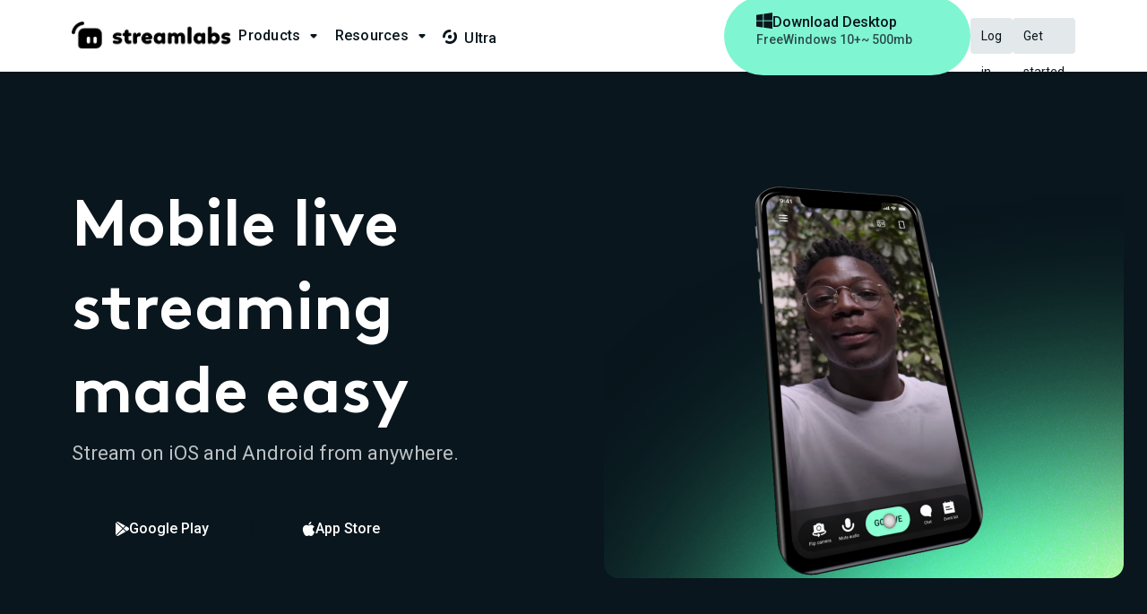

--- FILE ---
content_type: text/html
request_url: https://streamlabs.com/mobile-app?utm_source=streamlabs&utm_medium=blog&utm_campaign=streamlabs-mobile&utm_content=recap
body_size: 13438
content:
<!DOCTYPE html><!-- Last Published: Mon Jan 12 2026 23:21:28 GMT+0000 (Coordinated Universal Time) --><html data-wf-domain="cms-marketing-webflow.openalerts.com" data-wf-page="686d7471600fa5c6ef39b6eb" data-wf-site="63e1a94f5639fece8d871b6f" lang="en"><head><meta charset="utf-8"/><title>Streamlabs Mobile | Live Streaming App for Twitch, YouTube, &amp; More</title><link rel="alternate" hrefLang="x-default" href="https://streamlabs.com/mobile-app"/><link rel="alternate" hrefLang="en" href="https://streamlabs.com/mobile-app"/><link rel="alternate" hrefLang="es" href="https://streamlabs.com/mobile-app"/><link rel="alternate" hrefLang="fr" href="https://streamlabs.com/mobile-app"/><link rel="alternate" hrefLang="ar" href="https://streamlabs.com/mobile-app"/><link rel="alternate" hrefLang="de" href="https://streamlabs.com/mobile-app"/><link rel="alternate" hrefLang="pt" href="https://streamlabs.com/mobile-app"/><link rel="alternate" hrefLang="pt-BR" href="https://streamlabs.com/mobile-app"/><link rel="alternate" hrefLang="it" href="https://streamlabs.com/mobile-app"/><link rel="alternate" hrefLang="ja" href="https://streamlabs.com/mobile-app"/><link rel="alternate" hrefLang="ko" href="https://streamlabs.com/mobile-app"/><link rel="alternate" hrefLang="nl" href="https://streamlabs.com/mobile-app"/><link rel="alternate" hrefLang="pl" href="https://streamlabs.com/mobile-app"/><link rel="alternate" hrefLang="ru" href="https://streamlabs.com/mobile-app"/><link rel="alternate" hrefLang="tr" href="https://streamlabs.com/mobile-app"/><link rel="alternate" hrefLang="zh-TW" href="https://streamlabs.com/mobile-app"/><link rel="alternate" hrefLang="zh-CN" href="https://streamlabs.com/mobile-app"/><meta content="Live stream from your phone with the Streamlabs Mobile app. Broadcast IRL or capture your screen while you stream to your favorite live streaming platforms." name="description"/><meta content="Streamlabs Mobile | Live Streaming App for Twitch, YouTube, &amp; More" property="og:title"/><meta content="Live stream from your phone with the Streamlabs Mobile app. Broadcast IRL or capture your screen while you stream to your favorite live streaming platforms." property="og:description"/><meta content="https://cdn.prod.website-files.com/63e1a94f5639fece8d871b6f/6878234b708c3d93e50122c9_sl-mobile_1200x630.png" property="og:image"/><meta content="Streamlabs Mobile | Live Streaming App for Twitch, YouTube, &amp; More" property="twitter:title"/><meta content="Live stream from your phone with the Streamlabs Mobile app. Broadcast IRL or capture your screen while you stream to your favorite live streaming platforms." property="twitter:description"/><meta property="og:type" content="website"/><meta content="summary_large_image" name="twitter:card"/><meta content="width=device-width, initial-scale=1" name="viewport"/><link href="https://cdn.prod.website-files.com/63e1a94f5639fece8d871b6f/css/streamlabs.shared.e4b150a5a.css" rel="stylesheet" type="text/css" integrity="sha384-5LFQpaGV3WsGuvvOCIONLzLneL+q/aHiiksWCYoIELt75ZloluU4EpsrYjQykpJx" crossorigin="anonymous"/><link href="https://fonts.googleapis.com" rel="preconnect"/><link href="https://fonts.gstatic.com" rel="preconnect" crossorigin="anonymous"/><script src="https://ajax.googleapis.com/ajax/libs/webfont/1.6.26/webfont.js" type="text/javascript"></script><script type="text/javascript">WebFont.load({  google: {    families: ["Inter:regular,600","Roboto Mono:regular","Roboto:100,200,300,regular,500,600,700,800,900","Caveat:regular"]  }});</script><script type="text/javascript">!function(o,c){var n=c.documentElement,t=" w-mod-";n.className+=t+"js",("ontouchstart"in o||o.DocumentTouch&&c instanceof DocumentTouch)&&(n.className+=t+"touch")}(window,document);</script><link href="https://cdn.prod.website-files.com/63e1a94f5639fece8d871b6f/683e284c8dacf61ab19bdafd_Streamlabs%20Social%20Avatar.png" rel="shortcut icon" type="image/x-icon"/><link href="https://cdn.prod.website-files.com/63e1a94f5639fece8d871b6f/683e288e67596d996f11578b_Streamlabs%20Social%20Avatar.webp" rel="apple-touch-icon"/><link href="https://streamlabs.com/mobile-app" rel="canonical"/><!-- Inputflow Form Library (inputflow.io/library) -->
<script type="module" src="https://cdn.jsdelivr.net/gh/inputflow-tools/library@1/i.js"></script>



<script>
// Google Tag Manager
(function(w,d,s,l,i){w[l]=w[l]||[];w[l].push({'gtm.start':
new Date().getTime(),event:'gtm.js'});var f=d.getElementsByTagName(s)[0],
j=d.createElement(s),dl=l!='dataLayer'?'&l='+l:'';j.async=true;j.src=
'https://www.googletagmanager.com/gtm.js?id='+i+dl;f.parentNode.insertBefore(j,f);
})(window,document,'script','dataLayer','GTM-5G46CH4');
</script>

<script>
// Dynamically control hover behavior based on screen size
document.addEventListener('DOMContentLoaded', () => {
  const dropdowns = document.querySelectorAll('.navbar_menu-dropdown');

  if (window.innerWidth <= 991) {
    dropdowns.forEach((dropdown) => {
      dropdown.setAttribute('data-hover', 'false');
    });
  }
});
</script>

<script>
/**
 * Injects a hidden element when a condition is true.
 * @param {string} id   – unique id for the flag element
 * @param {boolean} ok  – if true, inject the element
 */
function injectFlag(id, ok) {
  if (!ok || document.getElementById(id)) return;
  const el = document.createElement('div');
  el.id = id;
  el.style.display = 'none';
  document.body.appendChild(el);
}

document.addEventListener('DOMContentLoaded', () => {
  const isMac = /mac/i.test(navigator.platform);
  injectFlag('mac-flag',  isMac);
  injectFlag('win-flag', !isMac);
});
</script>

<!-- OneTrust Cookies Consent Notice start for streamlabs.com -->
<script src="https://cdn.cookielaw.org/consent/7665fa03-a0ea-4c87-a34f-c8d13d663b42/otSDKStub.js"  type="text/javascript" charset="UTF-8" data-domain-script="7665fa03-a0ea-4c87-a34f-c8d13d663b42" ></script>
<script type="text/javascript">
function OptanonWrapper() { }
</script>
<!-- OneTrust Cookies Consent Notice end for streamlabs.com -->

<!-- Optibase Plugin -->
<script src="https://app.optibase.io/script.js" data-public-api-key="7ed07763-62b5-4d54-97ff-12fb814dcc51"></script><link rel="alternate" hreflang="fr-FR" href="https://streamlabs.com/fr-fr/mobile-app/" />
<script type="application/ld+json">
{
  "@context": "https://schema.org",
  "@type": "MobileApplication",
  "name": "Streamlabs",
  "applicationCategory": "Live Streaming, Streaming, Broadcasting, Gaming",
  "operatingSystem": "Android",
  "url":"https://streamlabs.com/mobile-app",
  "installUrl":"https://play.google.com/store/apps/details?id=com.streamlabs&pli=1",
  "screenshot": "https://cdn.streamlabs.com/static/imgs/uploads/desktop_DO_ludwig04_WTXbtQCSCQo1Ccaw.png",
  "description": "All-in-one streaming software that lets you live stream, record video, customize your live stream, engage with viewers, earn money, and more.",
  "featureList":"live streaming, gaming, mobile streaming, irl stream",
  "keywords":"streamlabs mobile app, mobile streaming, mobile live stream, irl stream",
  "provider": {
    "@type": "Organization",
    "name": "Streamlabs",
    "logo": "https://cdn.streamlabs.com/static/imgs/uploads/logo1009_OMfB5DH2bFmFIItt.svg",
    "url": "https://streamlabs.com"
  }
}
</script>

<script type="application/ld+json">
{
  "@context": "https://schema.org",
  "@type": "MobileApplication",
  "name": "Streamlabs",
  "applicationCategory": "Live Streaming, Streaming, Broadcasting, Gaming",
  "operatingSystem": "iOS",
  "url":"https://streamlabs.com/mobile-app",
  "installUrl":"https://apps.apple.com/us/app/streamlabs-live-streaming-app/id1294578643",
  "screenshot": "https://cdn.streamlabs.com/static/imgs/uploads/desktop_DO_ludwig04_WTXbtQCSCQo1Ccaw.png",
  "description": "All-in-one streaming software that lets you live stream, record video, customize your live stream, engage with viewers, earn money, and more.",
  "featureList":"live streaming, gaming, mobile streaming, irl stream",
  "keywords":"streamlabs mobile app, mobile streaming, mobile live stream, irl stream",
  "provider": {
    "@type": "Organization",
    "name": "Streamlabs",
    "logo": "https://cdn.streamlabs.com/static/imgs/uploads/logo1009_OMfB5DH2bFmFIItt.svg",
    "url": "https://streamlabs.com"
  }
}
</script>
<script src="https://cdn.prod.website-files.com/63e1a94f5639fece8d871b6f%2F652d31f3dc22d7b4ee708e44%2F68829900a40ab46d096787dd%2Fclarity_script-7.0.2.js" type="text/javascript"></script></head><body class="body-6"><noscript><iframe src="https://www.googletagmanager.com/ns.html?id=GTM-5G46CH4" height="0" width="0" STYLE="display:none;visibility:hidden"></iframe></noscript><div data-animation="default" data-wf--navbar-main--variant="base" class="navbar-shadow-container nav-animate navbar navbar-2 w-nav" data-easing2="ease" data-easing="ease" data-collapse="medium" data-w-id="ea8d1b00-2817-622b-e70a-b8a7684fbd5a" role="banner" data-no-scroll="1" data-duration="400" data-doc-height="1"><header class="navbar-wrapper"><a aria-label="Visit our main landing page." href="#" class="navbar-brand w-nav-brand"><img src="https://cdn.prod.website-files.com/63e1a94f5639fece8d871b6f/6802e53a65ab0af810383782_streamlabs-logo-horizontal-black.png" loading="lazy" width="177" alt="" class="nav-brand-image"/></a><nav role="navigation" class="nav-menu-wrapper w-nav-menu"><ul id="main-nav-menu" role="list" class="nav-menu w-list-unstyled"><li class="list-item"><div class="div-block-24-2"><div data-hover="true" data-delay="0" class="nav-dropdown w-dropdown"><div id="products-toggle" data-w-id="5752d548-873d-4475-2045-c2069e11e58d" class="nav-dropdown-toggle nav-animate w-dropdown-toggle"><div data-w-id="5752d548-873d-4475-2045-c2069e11e58f" class="text-block nav-animate">Products</div><div class="icon nav-dropdown-icon nav-animate"></div></div><nav id="products-content" class="nav-dropdown-list shadow-three mobile-shadow-hide w-dropdown-list"><div class="nav-dropdown-list-container"><nav class="nav-dropdown-group first-group"><h4 class="nav-group-heading">Most popular</h4><a id="w-node-d07b35a3-afb9-2e3e-9f74-7b450b5531ed-0b5531ed" data-w-id="d07b35a3-afb9-2e3e-9f74-7b450b5531ed" href="https://streamlabs.com/streamlabs-live-streaming-software" class="nav-dropdown-item w-inline-block"><div><img src="https://cdn.prod.website-files.com/63e1a94f5639fece8d871b6f/680aec42927956ae8e98015a_Streamlabs%20Desktop%20Icon.svg" loading="lazy" alt="Teal square with Streamlabs mascot, Kevin, inside" class="image-10"/></div><div id="w-node-d07b35a3-afb9-2e3e-9f74-7b450b5531f0-0b5531ed" class="nav-dropdown-item-copy"><div class="sl-nav-dropdown-title-wrapper"><div class="nav-dropdown-item-desc">Streamlabs Desktop</div></div><div class="nav-dropdown-item-name">Broadcast from Windows or Mac.</div></div></a><div class="nav-dropdown-button-item"><div data-wf--button-desktop-download--variant="mini-inline" class="sl-button-download-wrapper sl-download-button w-variant-6ba00821-6b51-0bbe-602f-73d738e6e3e5"><div id="download-mac-modal" data-w-id="05bf2b25-af72-8ad6-2f6f-517d019ee64c" class="modal-overlay download-mac-modal"><div class="modal"><img src="https://cdn.prod.website-files.com/63e1a94f5639fece8d871b6f/680aec42927956ae8e98015a_Streamlabs%20Desktop%20Icon.svg" loading="lazy" alt="Teal square with Streamlabs mascot, Kevin, inside" class="image-16"/><div class="modal-description">Please choose which type of processor your Mac has to download the correct version of Streamlabs Desktop</div><div class="grid-2-col"><a href="https://streamlabs.com/streamlabs-desktop/download?sdb=1" class="link-block-2 w-inline-block"><div class="text-block-28"></div><h3 class="heading-27">Mac with Intel processor</h3><div class="div-block-24"><div class="text-block-27"></div><div class="text-block-26">Download</div></div></a><a href="https://streamlabs.com/streamlabs-desktop/download?sdb=1&amp;arm64=true" class="link-block-2 w-inline-block"><div class="text-block-29"></div><h3 class="heading-27">Mac with Apple Silicon chip (m-series)</h3><div class="div-block-24"><div class="text-block-27"></div><div class="text-block-26">Download</div></div></a><div></div></div></div></div><div class="sl-button-download-label sl-mini-inline-button w-variant-6ba00821-6b51-0bbe-602f-73d738e6e3e5"><div class="text-block-34 download-button-icon w-variant-6ba00821-6b51-0bbe-602f-73d738e6e3e5"><div class="text-block-50"></div></div><div class="sl-button-download-icon-alt w-variant-6ba00821-6b51-0bbe-602f-73d738e6e3e5"></div><div class="sl-button-download-label-text sl-mini-inline w-variant-6ba00821-6b51-0bbe-602f-73d738e6e3e5">Download Desktop</div><div class="sl-button-download-label-text sl-mini-inline w-variant-6ba00821-6b51-0bbe-602f-73d738e6e3e5 sl-button-download-label-text-alt">Download for Windows</div></div><div class="sl-button-download-info w-variant-6ba00821-6b51-0bbe-602f-73d738e6e3e5"><div class="text-block-36">Free</div><div class="text-block-37 download-button-os">Windows 10+</div><div class="text-block-38">~ 500mb</div></div><div class="code-embed-5 w-variant-6ba00821-6b51-0bbe-602f-73d738e6e3e5 w-embed"><style>
.icon-mac:before {
  content: "\e9dc";
}

.icon-win:before {
  content: "\e9b9";
}
</style></div></div></div><a id="w-node-d07b35a3-afb9-2e3e-9f74-7b450b5531ed-0b5531ed" data-w-id="d07b35a3-afb9-2e3e-9f74-7b450b5531ed" href="https://streamlabs.com/obs-plugin" class="nav-dropdown-item w-inline-block"><div><div class="sl-nav-dropdown-icon-with-background"><div class="sl-nav-dropdown-icon-background-icon"></div></div></div><div id="w-node-d07b35a3-afb9-2e3e-9f74-7b450b5531f0-0b5531ed" class="nav-dropdown-item-copy"><div class="sl-nav-dropdown-title-wrapper"><div class="nav-dropdown-item-desc">Plugin for OBS</div></div><div class="nav-dropdown-item-name">Our best tools within OBS Studio.</div></div></a><a id="w-node-d07b35a3-afb9-2e3e-9f74-7b450b5531ed-0b5531ed" data-w-id="d07b35a3-afb9-2e3e-9f74-7b450b5531ed" href="https://streamlabs.com/ultra" class="nav-dropdown-item w-inline-block"><div><img src="https://cdn.prod.website-files.com/63e1a94f5639fece8d871b6f/68056cdfd090290d3531ef4d_SLUltra.png" loading="lazy" alt="Streamlabs Ultra icon with gradient background" class="image-10"/></div><div id="w-node-d07b35a3-afb9-2e3e-9f74-7b450b5531f0-0b5531ed" class="nav-dropdown-item-copy"><div class="sl-nav-dropdown-title-wrapper"><div class="nav-dropdown-item-desc">Streamlabs Ultra</div></div><div class="nav-dropdown-item-name">One plan, all the pro features</div></div></a><a id="w-node-d07b35a3-afb9-2e3e-9f74-7b450b5531ed-0b5531ed" data-w-id="d07b35a3-afb9-2e3e-9f74-7b450b5531ed" href="https://streamlabs.com/widgets/alert-box" class="nav-dropdown-item w-inline-block"><div><div class="sl-nav-dropdown-icon-icomoon"></div></div><div id="w-node-d07b35a3-afb9-2e3e-9f74-7b450b5531f0-0b5531ed" class="nav-dropdown-item-copy"><div class="sl-nav-dropdown-title-wrapper"><div class="nav-dropdown-item-desc">Alert Box</div></div><div class="nav-dropdown-item-name">Dynamic, on-stream alerts</div></div></a><a id="w-node-d07b35a3-afb9-2e3e-9f74-7b450b5531ed-0b5531ed" data-w-id="d07b35a3-afb9-2e3e-9f74-7b450b5531ed" href="https://streamlabs.com/themes" class="nav-dropdown-item w-inline-block"><div><div class="sl-nav-dropdown-icon-icomoon"></div></div><div id="w-node-d07b35a3-afb9-2e3e-9f74-7b450b5531f0-0b5531ed" class="nav-dropdown-item-copy"><div class="sl-nav-dropdown-title-wrapper"><div class="nav-dropdown-item-desc">Themes &amp; Overlays</div></div><div class="nav-dropdown-item-name">Widget themes &amp; stream overlays</div></div></a><a id="w-node-d07b35a3-afb9-2e3e-9f74-7b450b5531ed-0b5531ed" data-w-id="d07b35a3-afb9-2e3e-9f74-7b450b5531ed" href="https://streamlabs.com/sponsorships" class="nav-dropdown-item w-inline-block"><div><div class="sl-nav-dropdown-icon-icomoon"></div></div><div id="w-node-d07b35a3-afb9-2e3e-9f74-7b450b5531f0-0b5531ed" class="nav-dropdown-item-copy"><div class="sl-nav-dropdown-title-wrapper"><div class="nav-dropdown-item-desc">Sponsorships</div></div><div class="nav-dropdown-item-name">Get paid to stream</div></div></a><a id="w-node-d07b35a3-afb9-2e3e-9f74-7b450b5531ed-0b5531ed" data-w-id="d07b35a3-afb9-2e3e-9f74-7b450b5531ed" href="https://streamlabs.com/gift-subscription" class="nav-dropdown-item w-inline-block"><div><div class="sl-nav-dropdown-icon-font-awesome bold-text-2"></div></div><div id="w-node-d07b35a3-afb9-2e3e-9f74-7b450b5531f0-0b5531ed" class="nav-dropdown-item-copy"><div class="sl-nav-dropdown-title-wrapper"><div class="nav-dropdown-item-desc">Gift Streamlabs Ultra</div></div><div class="nav-dropdown-item-name">The perfect gift for streamers</div></div></a></nav><nav class="nav-dropdown-group"><h4 class="nav-group-heading">Stream and record</h4><a id="w-node-d07b35a3-afb9-2e3e-9f74-7b450b5531ed-0b5531ed" data-w-id="d07b35a3-afb9-2e3e-9f74-7b450b5531ed" href="https://streamlabs.com/multistream" class="nav-dropdown-item w-inline-block"><div><div class="sl-nav-dropdown-icon-icomoon"></div></div><div id="w-node-d07b35a3-afb9-2e3e-9f74-7b450b5531f0-0b5531ed" class="nav-dropdown-item-copy"><div class="sl-nav-dropdown-title-wrapper"><div class="nav-dropdown-item-desc">Multistream</div></div><div class="nav-dropdown-item-name">Go live to multiple platforms</div></div></a><a id="w-node-d07b35a3-afb9-2e3e-9f74-7b450b5531ed-0b5531ed" data-w-id="d07b35a3-afb9-2e3e-9f74-7b450b5531ed" href="https://streamlabs.com/streamlabs-live-streaming-software" class="nav-dropdown-item w-inline-block"><div><div class="sl-nav-dropdown-icon-icomoon"></div></div><div id="w-node-d07b35a3-afb9-2e3e-9f74-7b450b5531f0-0b5531ed" class="nav-dropdown-item-copy"><div class="sl-nav-dropdown-title-wrapper"><div class="nav-dropdown-item-desc">Streamlabs Desktop</div></div><div class="nav-dropdown-item-name">Broadcast from Windows or Mac</div></div></a><a id="w-node-d07b35a3-afb9-2e3e-9f74-7b450b5531ed-0b5531ed" data-w-id="d07b35a3-afb9-2e3e-9f74-7b450b5531ed" href="https://streamlabs.com/obs-plugin" class="nav-dropdown-item w-inline-block"><div><div class="sl-nav-dropdown-icon-icomoon"><span></span></div></div><div id="w-node-d07b35a3-afb9-2e3e-9f74-7b450b5531f0-0b5531ed" class="nav-dropdown-item-copy"><div class="sl-nav-dropdown-title-wrapper"><div class="nav-dropdown-item-desc">Plugin for OBS</div></div><div class="nav-dropdown-item-name">Our best tools within OBS Studio</div></div></a><a id="w-node-d07b35a3-afb9-2e3e-9f74-7b450b5531ed-0b5531ed" data-w-id="d07b35a3-afb9-2e3e-9f74-7b450b5531ed" href="https://streamlabs.com/console" class="nav-dropdown-item w-inline-block"><div><div class="sl-nav-dropdown-icon-icomoon"></div></div><div id="w-node-d07b35a3-afb9-2e3e-9f74-7b450b5531f0-0b5531ed" class="nav-dropdown-item-copy"><div class="sl-nav-dropdown-title-wrapper"><div class="nav-dropdown-item-desc">Streamlabs Console</div></div><div class="nav-dropdown-item-name">Stream from your Xbox</div></div></a><a id="w-node-d07b35a3-afb9-2e3e-9f74-7b450b5531ed-0b5531ed" data-w-id="d07b35a3-afb9-2e3e-9f74-7b450b5531ed" href="https://streamlabs.com/mobile-app" class="nav-dropdown-item w-inline-block"><div><div class="sl-nav-dropdown-icon-icomoon"></div></div><div id="w-node-d07b35a3-afb9-2e3e-9f74-7b450b5531f0-0b5531ed" class="nav-dropdown-item-copy"><div class="sl-nav-dropdown-title-wrapper"><div class="nav-dropdown-item-desc">Streamlabs Mobile</div></div><div class="nav-dropdown-item-name">Stream from Android or iOS</div></div></a><a id="w-node-d07b35a3-afb9-2e3e-9f74-7b450b5531ed-0b5531ed" data-w-id="d07b35a3-afb9-2e3e-9f74-7b450b5531ed" href="https://streamlabs.com/talk-studio" class="nav-dropdown-item w-inline-block"><div><div class="sl-nav-dropdown-icon-icomoon"></div></div><div id="w-node-d07b35a3-afb9-2e3e-9f74-7b450b5531f0-0b5531ed" class="nav-dropdown-item-copy"><div class="sl-nav-dropdown-title-wrapper"><div class="nav-dropdown-item-desc">Streamlabs Talk Studio</div></div><div class="nav-dropdown-item-name">Meet, record &amp; stream from web</div></div></a><a id="w-node-d07b35a3-afb9-2e3e-9f74-7b450b5531ed-0b5531ed" data-w-id="d07b35a3-afb9-2e3e-9f74-7b450b5531ed" href="https://streamlabs.com/collab-cam" class="nav-dropdown-item w-inline-block"><div><div class="sl-nav-dropdown-icon-icomoon"></div></div><div id="w-node-d07b35a3-afb9-2e3e-9f74-7b450b5531f0-0b5531ed" class="nav-dropdown-item-copy"><div class="sl-nav-dropdown-title-wrapper"><div class="nav-dropdown-item-desc">Collab Cam</div></div><div class="nav-dropdown-item-name">Invite guests to your stream</div></div></a><a id="w-node-d07b35a3-afb9-2e3e-9f74-7b450b5531ed-0b5531ed" data-w-id="d07b35a3-afb9-2e3e-9f74-7b450b5531ed" href="https://streamlabs.com/stream-shift" class="nav-dropdown-item w-inline-block"><div></div><div id="w-node-d07b35a3-afb9-2e3e-9f74-7b450b5531f0-0b5531ed" class="nav-dropdown-item-copy"><div class="sl-nav-dropdown-title-wrapper"><div class="nav-dropdown-item-desc">Stream Shift</div><div class="sl-nav-dropdown-badge"><div>New</div></div></div><div class="nav-dropdown-item-name">Switch devices mid-stream</div></div></a></nav><nav class="nav-dropdown-group"><h4 class="nav-group-heading">Engage your audience</h4><a id="w-node-d07b35a3-afb9-2e3e-9f74-7b450b5531ed-0b5531ed" data-w-id="d07b35a3-afb9-2e3e-9f74-7b450b5531ed" href="https://streamlabs.com/donations" class="nav-dropdown-item w-inline-block"><div><div class="sl-nav-dropdown-icon-icomoon"></div></div><div id="w-node-d07b35a3-afb9-2e3e-9f74-7b450b5531f0-0b5531ed" class="nav-dropdown-item-copy"><div class="sl-nav-dropdown-title-wrapper"><div class="nav-dropdown-item-desc">Tipping</div></div><div class="nav-dropdown-item-name">Allow viewers to support you</div></div></a><a id="w-node-d07b35a3-afb9-2e3e-9f74-7b450b5531ed-0b5531ed" data-w-id="d07b35a3-afb9-2e3e-9f74-7b450b5531ed" href="https://streamlabs.com/cloudbot" class="nav-dropdown-item w-inline-block"><div><div class="sl-nav-dropdown-icon-icomoon"></div></div><div id="w-node-d07b35a3-afb9-2e3e-9f74-7b450b5531f0-0b5531ed" class="nav-dropdown-item-copy"><div class="sl-nav-dropdown-title-wrapper"><div class="nav-dropdown-item-desc">Cloudbot</div></div><div class="nav-dropdown-item-name">Engage &amp; moderate chat</div></div></a><a id="w-node-d07b35a3-afb9-2e3e-9f74-7b450b5531ed-0b5531ed" data-w-id="d07b35a3-afb9-2e3e-9f74-7b450b5531ed" href="https://streamlabs.com/sponsorships" class="nav-dropdown-item w-inline-block"><div><div class="sl-nav-dropdown-icon-icomoon"></div></div><div id="w-node-d07b35a3-afb9-2e3e-9f74-7b450b5531f0-0b5531ed" class="nav-dropdown-item-copy"><div class="sl-nav-dropdown-title-wrapper"><div class="nav-dropdown-item-desc">Sponsorships</div></div><div class="nav-dropdown-item-name">Get paid to stream</div></div></a><a id="w-node-d07b35a3-afb9-2e3e-9f74-7b450b5531ed-0b5531ed" data-w-id="d07b35a3-afb9-2e3e-9f74-7b450b5531ed" href="https://streamlabs.com/desktop-widgets/chat-box" class="nav-dropdown-item w-inline-block"><div><div class="sl-nav-dropdown-icon-icomoon"></div></div><div id="w-node-d07b35a3-afb9-2e3e-9f74-7b450b5531f0-0b5531ed" class="nav-dropdown-item-copy"><div class="sl-nav-dropdown-title-wrapper"><div class="nav-dropdown-item-desc">Chat Box</div></div><div class="nav-dropdown-item-name">Display chat on stream</div></div></a><a id="w-node-d07b35a3-afb9-2e3e-9f74-7b450b5531ed-0b5531ed" data-w-id="d07b35a3-afb9-2e3e-9f74-7b450b5531ed" href="https://streamlabs.com/widgets" class="nav-dropdown-item w-inline-block"><div><div class="sl-nav-dropdown-icon-icomoon"></div></div><div id="w-node-d07b35a3-afb9-2e3e-9f74-7b450b5531f0-0b5531ed" class="nav-dropdown-item-copy"><div class="sl-nav-dropdown-title-wrapper"><div class="nav-dropdown-item-desc">All Widgets</div></div><div class="nav-dropdown-item-name">Browse all live stream widgets</div></div></a><a id="w-node-d07b35a3-afb9-2e3e-9f74-7b450b5531ed-0b5531ed" data-w-id="d07b35a3-afb9-2e3e-9f74-7b450b5531ed" href="https://streamlabs.com/sl-desktop-app-store" class="nav-dropdown-item w-inline-block"><div><div class="sl-nav-dropdown-icon-icomoon"></div></div><div id="w-node-d07b35a3-afb9-2e3e-9f74-7b450b5531f0-0b5531ed" class="nav-dropdown-item-copy"><div class="sl-nav-dropdown-title-wrapper"><div class="nav-dropdown-item-desc">App Store</div></div><div class="nav-dropdown-item-name">Enhance your stream with apps</div></div></a><a id="w-node-d07b35a3-afb9-2e3e-9f74-7b450b5531ed-0b5531ed" data-w-id="d07b35a3-afb9-2e3e-9f74-7b450b5531ed" href="https://streamlabs.com/intelligent-streaming-agent" class="nav-dropdown-item w-inline-block"><div><div class="sl-nav-dropdown-icon-icomoon"></div></div><div id="w-node-d07b35a3-afb9-2e3e-9f74-7b450b5531f0-0b5531ed" class="nav-dropdown-item-copy"><div class="sl-nav-dropdown-title-wrapper"><div class="nav-dropdown-item-desc">Intelligent Streaming Agent</div></div><div class="nav-dropdown-item-name">Your co‑host, live producer, and tech support</div></div></a></nav><nav class="nav-dropdown-group"><h4 class="nav-group-heading">Level up your brand</h4><a id="w-node-d07b35a3-afb9-2e3e-9f74-7b450b5531ed-0b5531ed" data-w-id="d07b35a3-afb9-2e3e-9f74-7b450b5531ed" href="https://streamlabs.com/themes" class="nav-dropdown-item w-inline-block"><div><div class="sl-nav-dropdown-icon-icomoon"></div></div><div id="w-node-d07b35a3-afb9-2e3e-9f74-7b450b5531f0-0b5531ed" class="nav-dropdown-item-copy"><div class="sl-nav-dropdown-title-wrapper"><div class="nav-dropdown-item-desc">Stream Overlays</div></div><div class="nav-dropdown-item-name">Design your stream like a pro</div></div></a><a id="w-node-d07b35a3-afb9-2e3e-9f74-7b450b5531ed-0b5531ed" data-w-id="d07b35a3-afb9-2e3e-9f74-7b450b5531ed" href="https://streamlabs.com/highlighter" class="nav-dropdown-item w-inline-block"><div><div class="sl-nav-dropdown-icon-icomoon"></div></div><div id="w-node-d07b35a3-afb9-2e3e-9f74-7b450b5531f0-0b5531ed" class="nav-dropdown-item-copy"><div class="sl-nav-dropdown-title-wrapper"><div class="nav-dropdown-item-desc">Highlighter</div></div><div class="nav-dropdown-item-name">Instantly capture top moments</div></div></a><a id="w-node-d07b35a3-afb9-2e3e-9f74-7b450b5531ed-0b5531ed" data-w-id="d07b35a3-afb9-2e3e-9f74-7b450b5531ed" href="https://streamlabs.com/cross-clip" class="nav-dropdown-item w-inline-block"><div><div class="sl-nav-dropdown-icon-icomoon"></div></div><div id="w-node-d07b35a3-afb9-2e3e-9f74-7b450b5531f0-0b5531ed" class="nav-dropdown-item-copy"><div class="sl-nav-dropdown-title-wrapper"><div class="nav-dropdown-item-desc">Cross Clip</div></div><div class="nav-dropdown-item-name">Convert streams into short clips</div></div></a><a id="w-node-d07b35a3-afb9-2e3e-9f74-7b450b5531ed-0b5531ed" data-w-id="d07b35a3-afb9-2e3e-9f74-7b450b5531ed" href="https://streamlabs.com/podcast-editor" class="nav-dropdown-item w-inline-block"><div><div class="sl-nav-dropdown-icon-icomoon"></div></div><div id="w-node-d07b35a3-afb9-2e3e-9f74-7b450b5531f0-0b5531ed" class="nav-dropdown-item-copy"><div class="sl-nav-dropdown-title-wrapper"><div class="nav-dropdown-item-desc">Podcast Editor</div></div><div class="nav-dropdown-item-name">Text-based editing &amp; transcribing</div></div></a><a id="w-node-d07b35a3-afb9-2e3e-9f74-7b450b5531ed-0b5531ed" data-w-id="d07b35a3-afb9-2e3e-9f74-7b450b5531ed" href="https://streamlabs.com/merch" class="nav-dropdown-item w-inline-block"><div><div class="sl-nav-dropdown-icon-icomoon"></div></div><div id="w-node-d07b35a3-afb9-2e3e-9f74-7b450b5531f0-0b5531ed" class="nav-dropdown-item-copy"><div class="sl-nav-dropdown-title-wrapper"><div class="nav-dropdown-item-desc">Merch Store</div></div><div class="nav-dropdown-item-name">Sell custom merch to viewers</div></div></a><a id="w-node-d07b35a3-afb9-2e3e-9f74-7b450b5531ed-0b5531ed" data-w-id="d07b35a3-afb9-2e3e-9f74-7b450b5531ed" href="https://streamlabs.com/twitch-panel-maker" class="nav-dropdown-item w-inline-block"><div><div class="sl-nav-dropdown-icon-icomoon"></div></div><div id="w-node-d07b35a3-afb9-2e3e-9f74-7b450b5531f0-0b5531ed" class="nav-dropdown-item-copy"><div class="sl-nav-dropdown-title-wrapper"><div class="nav-dropdown-item-desc">Panel Maker</div></div><div class="nav-dropdown-item-name">Custom links for your channel</div></div></a></nav></div></nav></div></div></li><li class="list-item"><div class="div-block-23-2"><div data-hover="true" data-delay="0" class="nav-dropdown w-dropdown"><div class="nav-dropdown-toggle nav-animate w-dropdown-toggle"><div class="text-block nav-animate">Resources</div><div class="icon nav-dropdown-icon nav-animate"></div></div><nav class="nav-dropdown-list shadow-three mobile-shadow-hide w-dropdown-list"><div class="nav-dropdown-list-container"><nav class="nav-dropdown-group"><h4 class="nav-group-heading">Support</h4><a id="w-node-d07b35a3-afb9-2e3e-9f74-7b450b5531ed-0b5531ed" data-w-id="d07b35a3-afb9-2e3e-9f74-7b450b5531ed" href="https://streamlabs.com/content-hub" class="nav-dropdown-item w-inline-block"><div><div class="sl-nav-dropdown-icon-icomoon"></div></div><div id="w-node-d07b35a3-afb9-2e3e-9f74-7b450b5531f0-0b5531ed" class="nav-dropdown-item-copy"><div class="sl-nav-dropdown-title-wrapper"><div class="nav-dropdown-item-desc">Creator Resource Hub</div></div><div class="nav-dropdown-item-name">The ultimate resource for live streaming</div></div></a><a id="w-node-d07b35a3-afb9-2e3e-9f74-7b450b5531ed-0b5531ed" data-w-id="d07b35a3-afb9-2e3e-9f74-7b450b5531ed" href="https://support.streamlabs.com/hc/en-us/requests/new" class="nav-dropdown-item w-inline-block"><div><div class="sl-nav-dropdown-icon-icomoon"></div></div><div id="w-node-d07b35a3-afb9-2e3e-9f74-7b450b5531f0-0b5531ed" class="nav-dropdown-item-copy"><div class="sl-nav-dropdown-title-wrapper"><div class="nav-dropdown-item-desc">Contact Us</div></div><div class="nav-dropdown-item-name">Submit a request directly to us</div></div></a><a id="w-node-d07b35a3-afb9-2e3e-9f74-7b450b5531ed-0b5531ed" data-w-id="d07b35a3-afb9-2e3e-9f74-7b450b5531ed" href="https://streamlabs.com/content-hub/support" class="nav-dropdown-item w-inline-block"><div><div class="sl-nav-dropdown-icon-icomoon"></div></div><div id="w-node-d07b35a3-afb9-2e3e-9f74-7b450b5531f0-0b5531ed" class="nav-dropdown-item-copy"><div class="sl-nav-dropdown-title-wrapper"><div class="nav-dropdown-item-desc">Help Center</div></div><div class="nav-dropdown-item-name">Tutorials to help you learn how to live stream</div></div></a><a id="w-node-d07b35a3-afb9-2e3e-9f74-7b450b5531ed-0b5531ed" data-w-id="d07b35a3-afb9-2e3e-9f74-7b450b5531ed" href="https://streamlabs.com/mental-health-resources" class="nav-dropdown-item w-inline-block"><div><div class="sl-nav-dropdown-icon-icomoon"></div></div><div id="w-node-d07b35a3-afb9-2e3e-9f74-7b450b5531f0-0b5531ed" class="nav-dropdown-item-copy"><div class="sl-nav-dropdown-title-wrapper"><div class="nav-dropdown-item-desc">Mental Health</div></div><div class="nav-dropdown-item-name">Self care resources for creators</div></div></a></nav><nav class="nav-dropdown-group"><h4 class="nav-group-heading">Community and education</h4><a id="w-node-d07b35a3-afb9-2e3e-9f74-7b450b5531ed-0b5531ed" data-w-id="d07b35a3-afb9-2e3e-9f74-7b450b5531ed" href="https://discord.com/invite/stream" class="nav-dropdown-item w-inline-block"><div><div class="sl-nav-dropdown-icon-icomoon"></div></div><div id="w-node-d07b35a3-afb9-2e3e-9f74-7b450b5531f0-0b5531ed" class="nav-dropdown-item-copy"><div class="sl-nav-dropdown-title-wrapper"><div class="nav-dropdown-item-desc">Discord</div></div><div class="nav-dropdown-item-name">Join 248K+ members in our community</div></div></a><a id="w-node-d07b35a3-afb9-2e3e-9f74-7b450b5531ed-0b5531ed" data-w-id="d07b35a3-afb9-2e3e-9f74-7b450b5531ed" href="https://streamlabs.com/content-hub/university" class="nav-dropdown-item w-inline-block"><div><div class="sl-nav-dropdown-icon-icomoon"></div></div><div id="w-node-d07b35a3-afb9-2e3e-9f74-7b450b5531f0-0b5531ed" class="nav-dropdown-item-copy"><div class="sl-nav-dropdown-title-wrapper"><div class="nav-dropdown-item-desc">Streamlabs University</div></div><div class="nav-dropdown-item-name">Our online course for live streaming</div></div></a><a id="w-node-d07b35a3-afb9-2e3e-9f74-7b450b5531ed-0b5531ed" data-w-id="d07b35a3-afb9-2e3e-9f74-7b450b5531ed" href="https://www.youtube.com/channel/UCNL8jaJ9hId96P13QmQXNtA" class="nav-dropdown-item w-inline-block"><div><div class="sl-nav-dropdown-icon-icomoon"></div></div><div id="w-node-d07b35a3-afb9-2e3e-9f74-7b450b5531f0-0b5531ed" class="nav-dropdown-item-copy"><div class="sl-nav-dropdown-title-wrapper"><div class="nav-dropdown-item-desc">YouTube</div></div><div class="nav-dropdown-item-name">Access helpful videos and updates</div></div></a><a id="w-node-d07b35a3-afb9-2e3e-9f74-7b450b5531ed-0b5531ed" data-w-id="d07b35a3-afb9-2e3e-9f74-7b450b5531ed" href="https://streamlabscharity.com/" class="nav-dropdown-item w-inline-block"><div><div class="sl-nav-dropdown-icon-icomoon"></div></div><div id="w-node-d07b35a3-afb9-2e3e-9f74-7b450b5531f0-0b5531ed" class="nav-dropdown-item-copy"><div class="sl-nav-dropdown-title-wrapper"><div class="nav-dropdown-item-desc">Streamlabs Charity Platform</div></div><div class="nav-dropdown-item-name">Raise money for dozens of charities</div></div></a></nav><nav class="nav-dropdown-group"><h4 class="nav-group-heading">Solutions</h4><a id="w-node-d07b35a3-afb9-2e3e-9f74-7b450b5531ed-0b5531ed" data-w-id="d07b35a3-afb9-2e3e-9f74-7b450b5531ed" href="https://streamlabs.com/platforms/tiktok" class="nav-dropdown-item w-inline-block"><div><div class="sl-nav-dropdown-icon-icomoon"></div></div><div id="w-node-d07b35a3-afb9-2e3e-9f74-7b450b5531f0-0b5531ed" class="nav-dropdown-item-copy"><div class="sl-nav-dropdown-title-wrapper"><div class="nav-dropdown-item-desc">TikTok Streaming</div></div><div class="nav-dropdown-item-name">Go live to TikTok from Streamlabs Desktop</div></div></a><a id="w-node-d07b35a3-afb9-2e3e-9f74-7b450b5531ed-0b5531ed" data-w-id="d07b35a3-afb9-2e3e-9f74-7b450b5531ed" href="https://streamlabs.com/podcast-editor" class="nav-dropdown-item w-inline-block"><div><div class="sl-nav-dropdown-icon-icomoon"></div></div><div id="w-node-d07b35a3-afb9-2e3e-9f74-7b450b5531f0-0b5531ed" class="nav-dropdown-item-copy"><div class="sl-nav-dropdown-title-wrapper"><div class="nav-dropdown-item-desc">Podcasting</div></div><div class="nav-dropdown-item-name">Audio-first editing and transcribing</div></div></a><a id="w-node-d07b35a3-afb9-2e3e-9f74-7b450b5531ed-0b5531ed" data-w-id="d07b35a3-afb9-2e3e-9f74-7b450b5531ed" href="https://streamlabs.com/video-editor" class="nav-dropdown-item w-inline-block"><div><div class="sl-nav-dropdown-icon-icomoon"></div></div><div id="w-node-d07b35a3-afb9-2e3e-9f74-7b450b5531f0-0b5531ed" class="nav-dropdown-item-copy"><div class="sl-nav-dropdown-title-wrapper"><div class="nav-dropdown-item-desc">Video Editing</div></div><div class="nav-dropdown-item-name">Edit videos, collaborate, and share</div></div></a><a id="w-node-d07b35a3-afb9-2e3e-9f74-7b450b5531ed-0b5531ed" data-w-id="d07b35a3-afb9-2e3e-9f74-7b450b5531ed" href="https://streamlabs.com/for-vtubers" class="nav-dropdown-item w-inline-block"><div><div class="sl-nav-dropdown-icon-icomoon"></div></div><div id="w-node-d07b35a3-afb9-2e3e-9f74-7b450b5531f0-0b5531ed" class="nav-dropdown-item-copy"><div class="sl-nav-dropdown-title-wrapper"><div class="nav-dropdown-item-desc">VTubing</div></div><div class="nav-dropdown-item-name">Use your avatar in Streamlabs Desktop</div></div></a></nav></div></nav></div></div></li><li class="list-item-2"><a data-w-id="bfa8cba8-82c5-700d-3926-b89770201e84" href="https://streamlabs.com/ultra" class="nav-link nav-item nav-animate"><span class="nav-icon nav-item icon nav-animate"></span>Ultra</a></li><li class="nav-menu-mobile-list-grow"></li><li class="mobile-margin-top-10"><div class="nav-button-wrapper"><div data-wf--button-desktop-download--variant="transparent" class="sl-button-download-wrapper sl-download-button w-variant-5ade5ac9-57a5-b2f8-b90c-e335124b0f8c"><div id="download-mac-modal" data-w-id="05bf2b25-af72-8ad6-2f6f-517d019ee64c" class="modal-overlay download-mac-modal"><div class="modal"><img src="https://cdn.prod.website-files.com/63e1a94f5639fece8d871b6f/680aec42927956ae8e98015a_Streamlabs%20Desktop%20Icon.svg" loading="lazy" alt="Teal square with Streamlabs mascot, Kevin, inside" class="image-16"/><div class="modal-description">Please choose which type of processor your Mac has to download the correct version of Streamlabs Desktop</div><div class="grid-2-col"><a href="https://streamlabs.com/streamlabs-desktop/download?sdb=1" class="link-block-2 w-inline-block"><div class="text-block-28"></div><h3 class="heading-27">Mac with Intel processor</h3><div class="div-block-24"><div class="text-block-27"></div><div class="text-block-26">Download</div></div></a><a href="https://streamlabs.com/streamlabs-desktop/download?sdb=1&amp;arm64=true" class="link-block-2 w-inline-block"><div class="text-block-29"></div><h3 class="heading-27">Mac with Apple Silicon chip (m-series)</h3><div class="div-block-24"><div class="text-block-27"></div><div class="text-block-26">Download</div></div></a><div></div></div></div></div><div class="sl-button-download-label w-variant-5ade5ac9-57a5-b2f8-b90c-e335124b0f8c sl-mini-inline-button"><div class="text-block-34 download-button-icon w-variant-5ade5ac9-57a5-b2f8-b90c-e335124b0f8c"><div class="text-block-50 w-variant-5ade5ac9-57a5-b2f8-b90c-e335124b0f8c"></div></div><div class="sl-button-download-icon-alt w-variant-5ade5ac9-57a5-b2f8-b90c-e335124b0f8c"></div><div class="sl-button-download-label-text w-variant-5ade5ac9-57a5-b2f8-b90c-e335124b0f8c sl-mini-inline">Download Desktop</div><div class="sl-button-download-label-text w-variant-5ade5ac9-57a5-b2f8-b90c-e335124b0f8c sl-mini-inline sl-button-download-label-text-alt">Download for Windows</div></div><div class="sl-button-download-info w-variant-5ade5ac9-57a5-b2f8-b90c-e335124b0f8c"><div class="text-block-36">Free</div><div class="text-block-37 download-button-os">Windows 10+</div><div class="text-block-38">~ 500mb</div></div><div class="code-embed-5 w-embed"><style>
.icon-mac:before {
  content: "\e9dc";
}

.icon-win:before {
  content: "\e9b9";
}
</style></div></div><a data-wf--button-xs-nav--variant="horizontal-fill-mobile" href="https://streamlabs.com/slid/login" class="button--xs w-variant-d1430089-3522-d35f-60f5-58df18af49c6 w-button">Log in</a><a data-wf--button-xs-nav--variant="action" href="https://streamlabs.com/slid/signup" class="button--xs w-variant-8a1856bd-f266-7415-1ae5-91ff0ae8723a w-button">Get started</a></div></li></ul></nav><div id="mobile-nav-menu-toggle" class="menu-button w-nav-button"><div class="icon-3 w-icon-nav-menu"></div></div></header></div><div><section data-wf--hero-wrapper--variant="teal" class="section-3 w-variant-baf4364e-0f55-7dc6-4547-ee4d7db2b3bf"><section class="hero--container w-variant-baf4364e-0f55-7dc6-4547-ee4d7db2b3bf"><div class="container"><div class="hero-wrapper w-variant-baf4364e-0f55-7dc6-4547-ee4d7db2b3bf"><div class="hero-split w-variant-baf4364e-0f55-7dc6-4547-ee4d7db2b3bf"><h1 class="heading-19 w-variant-baf4364e-0f55-7dc6-4547-ee4d7db2b3bf">Mobile live streaming made easy</h1><p class="hero--paragraph w-variant-baf4364e-0f55-7dc6-4547-ee4d7db2b3bf">Stream on iOS and Android from anywhere.</p><div class="button-wrapper w-variant-baf4364e-0f55-7dc6-4547-ee4d7db2b3bf"><div class="slot-8 w-variant-baf4364e-0f55-7dc6-4547-ee4d7db2b3bf"><a id="sl-gtm-mobile_app-hero_cta-android_app_store-2025_07_21" data-wf--button-google-play--variant="stretch" href="https://play.google.com/store/apps/details?id=com.streamlabs" target="_blank" class="sl-button-mobile-link w-variant-db9c9f7d-fb90-7d3f-a160-2f9d3c17f4fe w-inline-block"><div class="sl-button-mobile w-variant-db9c9f7d-fb90-7d3f-a160-2f9d3c17f4fe"><div class="sl-button-mobile-icon"><div class="sl-button-mobile-icon02"></div></div><div class="sl-button-mobile-label"><div class="sl-button-mobile-label02">Google Play</div></div></div></a></div><div class="slot-9 w-variant-baf4364e-0f55-7dc6-4547-ee4d7db2b3bf"><a id="sl-gtm-mobile_app-hero_cta-ios_app_store-2025_07_21" data-wf--button-app-store--variant="stretch" href="https://itunes.apple.com/WebObjects/MZStore.woa/wa/viewSoftware?id=1294578643&amp;mt=8" target="_blank" class="link-block-4 w-variant-08b12713-b687-84c6-2d7f-0ad95b81fd48 w-inline-block"><div class="sl-button-mobile w-variant-08b12713-b687-84c6-2d7f-0ad95b81fd48"><div class="sl-button-mobile-icon"><div class="sl-button-mobile-icon02"></div></div><div class="sl-button-mobile-label"><div class="sl-button-mobile-label02">App Store</div></div></div></a></div></div></div><div class="w-embed"><style>
a {
color: inherit;
font-size:inherit;
font-style:inherit;
font-weight:inherit;

}
</style></div><div class="hero-split w-variant-baf4364e-0f55-7dc6-4547-ee4d7db2b3bf"><div class="hero-video-component-wrapper w-variant-baf4364e-0f55-7dc6-4547-ee4d7db2b3bf"><div data-wf--video-wrapper--variant="base" class="div-block-41"><video src="https://cdn.streamlabs.com/static/mobile/mobile-app-hero_2.webm" autoplay="" loop="" playsinline="" type="video/webm" muted="" width="100%" class="video"></video></div></div></div></div></div></section></section><section data-wf--section-split--variant="image-right" class="section"><div class="container"><div class="section--split w-variant-ae99f6e7-1c4a-34a6-ae44-8f8431f7a597"><div id="w-node-_78bb6922-ed1f-833e-e24f-e63187117553-87117549" class="div-block-65-2 w-variant-ae99f6e7-1c4a-34a6-ae44-8f8431f7a597 w-variant-ae99f6e7-1c4a-34a6-ae44-8f8431f7a597"><img src="https://cdn.prod.website-files.com/63e1a94f5639fece8d871b6f/686d76581cae3360cead959a_Stream_preview_landscape%202.avif" loading="lazy" alt="" class="image-18 w-variant-ae99f6e7-1c4a-34a6-ae44-8f8431f7a597"/></div><div class="section--content w-variant-ae99f6e7-1c4a-34a6-ae44-8f8431f7a597"><h2 class="heading-31">Live stream your games and camera</h2><p class="split-section-p">Stream your mobile games like PUBG Mobile and Call of Duty Mobile. With the Android app, you can stream your screen and camera simultaneously. Or use it for IRL streams like travel, GRWM, cooking, and so much more. Go live to Twitch, Kick, YouTube, TikTok, Facebook, Trovo, and more.</p></div></div></div></section><section data-wf--section-split--variant="image-left" class="section"><div class="container"><div class="section--split"><div id="w-node-_78bb6922-ed1f-833e-e24f-e63187117553-87117549" class="div-block-65-2"><img src="https://cdn.prod.website-files.com/63e1a94f5639fece8d871b6f/686d7718a72d9b0724a9d493_Stream_preview_landscape%202%20(1).avif" loading="lazy" alt="" class="image-18"/></div><div class="section--content"><h2 class="heading-31">Customize and go live from anywhere</h2><p class="split-section-p">Set up your scenes, alerts, and more in minutes then go live. Your chat and event list keep you up-to-date with your community.</p></div></div></div></section><section data-wf--section-split--variant="image-right" class="section"><div class="container"><div class="section--split w-variant-ae99f6e7-1c4a-34a6-ae44-8f8431f7a597"><div id="w-node-_78bb6922-ed1f-833e-e24f-e63187117553-87117549" class="div-block-65-2 w-variant-ae99f6e7-1c4a-34a6-ae44-8f8431f7a597 w-variant-ae99f6e7-1c4a-34a6-ae44-8f8431f7a597"><img src="https://cdn.prod.website-files.com/63e1a94f5639fece8d871b6f/686d7c84ef339763f24adcf6_Stream_preview_landscape%202%20(2).avif" loading="lazy" alt="" class="image-18 w-variant-ae99f6e7-1c4a-34a6-ae44-8f8431f7a597"/></div><div class="section--content w-variant-ae99f6e7-1c4a-34a6-ae44-8f8431f7a597"><h2 class="heading-31">Monetize with tipping</h2><p class="split-section-p">Set up tipping in app and start collecting tips from your viewers. Streamlabs doesn’t take a cut so you make the most!</p></div></div></div></section><section class="section"><div class="container"><div class="section-heading-wrapper"><h2 class="centered-heading">Upgrade to Ultra for the ultimate mobile live streaming experience</h2></div><div class="card-container"><div><a data-wf--card-image-top-2--variant="base" href="https://streamlabs.com/ultra" class="card-image-top w-inline-block"><img loading="lazy" src="https://cdn.prod.website-files.com/63e1a94f5639fece8d871b6f/687a867297c60be843d609f0_console-multistreaming.avif" alt="" sizes="(max-width: 560px) 100vw, 560px" srcset="https://cdn.prod.website-files.com/63e1a94f5639fece8d871b6f/687a867297c60be843d609f0_console-multistreaming-p-500.png 500w, https://cdn.prod.website-files.com/63e1a94f5639fece8d871b6f/687a867297c60be843d609f0_console-multistreaming.avif 520w" class="image-top"/><div class="resource-content"><h3 class="sl-card-article-title">Multistreaming</h3><p class="sl-card-article-desc">Grow your mobile stream by streaming to Twitch, YouTube, TikTok, Kick, and more all at the same time with Ultra.</p></div></a></div><div><a data-wf--card-image-top-2--variant="base" href="https://streamlabs.com/ultra" class="card-image-top w-inline-block"><img loading="lazy" src="https://cdn.prod.website-files.com/63e1a94f5639fece8d871b6f/687a868bf9822cbd1f88168b_console-disconnect-protection.avif" alt="" sizes="(max-width: 560px) 100vw, 560px" srcset="https://cdn.prod.website-files.com/63e1a94f5639fece8d871b6f/687a868bf9822cbd1f88168b_console-disconnect-protection-p-500.avif 500w, https://cdn.prod.website-files.com/63e1a94f5639fece8d871b6f/687a868bf9822cbd1f88168b_console-disconnect-protection.avif 520w" class="image-top"/><div class="resource-content"><h3 class="sl-card-article-title">Disconnect Protection</h3><p class="sl-card-article-desc">Always have protection from disconnecting. Even if your data drops, your stream won’t automatically end.</p></div></a></div><div><a data-wf--card-image-top-2--variant="base" href="https://streamlabs.com/ultra" class="card-image-top w-inline-block"><img loading="lazy" src="https://cdn.prod.website-files.com/63e1a94f5639fece8d871b6f/687a86aa919942d00a48c0a5_console-priority-support.png" alt="" sizes="(max-width: 560px) 100vw, 560px" srcset="https://cdn.prod.website-files.com/63e1a94f5639fece8d871b6f/687a86aa919942d00a48c0a5_console-priority-support-p-500.png 500w, https://cdn.prod.website-files.com/63e1a94f5639fece8d871b6f/687a86aa919942d00a48c0a5_console-priority-support.png 520w" class="image-top"/><div class="resource-content"><h3 class="sl-card-article-title">Priority Support</h3><p class="sl-card-article-desc">Direct priority access to Streamlabs Customer Support experts on Discord and live chat.</p></div></a></div><div><a data-wf--card-image-top-2--variant="base" href="https://streamlabs.com/ultra" class="card-image-top w-inline-block"><img loading="lazy" src="https://cdn.prod.website-files.com/63e1a94f5639fece8d871b6f/687a86aa66a5b26d2948212e_console-overlays.avif" alt="" sizes="(max-width: 560px) 100vw, 560px" srcset="https://cdn.prod.website-files.com/63e1a94f5639fece8d871b6f/687a86aa66a5b26d2948212e_console-overlays-p-500.avif 500w, https://cdn.prod.website-files.com/63e1a94f5639fece8d871b6f/687a86aa66a5b26d2948212e_console-overlays.avif 520w" class="image-top"/><div class="resource-content"><h3 class="sl-card-article-title">Premium Overlays</h3><p class="sl-card-article-desc">Stylize your stream with a tap right away with instant access to all stream themes.</p></div></a></div></div></div><div class="section-button-wrapper"><div><a data-wf--button-ultra-2--variant="gradient" href="/ultra?checkout=true" class="sl-button-ultra w-variant-0517dc40-84f1-c899-5f91-f41871245e80 w-inline-block"><div class="sl-button-ultra-label"><div class="sl-button-ultra-inner-label w-variant-0517dc40-84f1-c899-5f91-f41871245e80">Join Ultra</div></div></a></div></div></section><section data-wf--section-split--variant="image-right" class="section"><div class="container"><div class="section--split w-variant-ae99f6e7-1c4a-34a6-ae44-8f8431f7a597"><div id="w-node-_78bb6922-ed1f-833e-e24f-e63187117553-87117549" class="div-block-65-2 w-variant-ae99f6e7-1c4a-34a6-ae44-8f8431f7a597 w-variant-ae99f6e7-1c4a-34a6-ae44-8f8431f7a597"><img src="https://cdn.prod.website-files.com/63e1a94f5639fece8d871b6f/686d7d561a0fd481593cd895_Stream_preview_landscape%202%20(3).png" loading="lazy" alt="" class="image-18 w-variant-ae99f6e7-1c4a-34a6-ae44-8f8431f7a597"/></div><div class="section--content w-variant-ae99f6e7-1c4a-34a6-ae44-8f8431f7a597"><h2 class="heading-31">Get rewarded for streaming more</h2><p class="split-section-p">Stream to earn points and redeem them for awesome perks like multistream, mobile overlays, disconnect protection, and more!</p></div></div></div></section><section class="section"><div class="container"><h2 class="centered-heading">Use Creator Resource Hub to get started</h2><p class="centered-paragraph"></p><div class="card-container _3-col"><div class="slot-10"><a data-wf--card-image-top-2--variant="article" href="https://streamlabs.com/content-hub/post/mobile-live-streaming-guide" target="_blank" class="card-image-top w-inline-block"><img loading="lazy" src="https://cdn.prod.website-files.com/63e1a94f5639fece8d871b6f/687a8eb373b188f66b13f72a_mobile-live-streaming-guide_Content%20Hub.png" alt="" sizes="(max-width: 560px) 100vw, 560px" srcset="https://cdn.prod.website-files.com/63e1a94f5639fece8d871b6f/687a8eb373b188f66b13f72a_mobile-live-streaming-guide_Content%20Hub-p-500.png 500w, https://cdn.prod.website-files.com/63e1a94f5639fece8d871b6f/687a8eb373b188f66b13f72a_mobile-live-streaming-guide_Content%20Hub.png 560w" class="image-top"/><div class="resource-content"><div class="slot-4"><div class="text-block-46">Streaming<br/></div><div class="text-block-46">Mobile<br/></div></div><h3 class="sl-card-article-title w-variant-f2bf3b31-ce4f-8fa9-4de7-c811e3aa9093">How to Live Stream from Mobile (iOS and Android)</h3><p class="sl-card-article-desc">With just your phone or tablet, you can stream from virtually anywhere.</p></div></a></div><div><a data-wf--card-image-top-2--variant="article" href="https://streamlabs.com/content-hub/post/how-to-multistream-on-mobile" target="_blank" class="card-image-top w-inline-block"><img loading="lazy" src="https://cdn.prod.website-files.com/63e1a94f5639fece8d871b6f/687a8e89e5f36d17477f96df_how-to-multistream-on-mobile_Content%20Hub.png" alt="" sizes="(max-width: 560px) 100vw, 560px" srcset="https://cdn.prod.website-files.com/63e1a94f5639fece8d871b6f/687a8e89e5f36d17477f96df_how-to-multistream-on-mobile_Content%20Hub-p-500.png 500w, https://cdn.prod.website-files.com/63e1a94f5639fece8d871b6f/687a8e89e5f36d17477f96df_how-to-multistream-on-mobile_Content%20Hub.png 560w" class="image-top"/><div class="resource-content"><div class="slot-4"><div class="text-block-46">Streaming</div><div class="text-block-46">Mobile</div></div><h3 class="sl-card-article-title w-variant-f2bf3b31-ce4f-8fa9-4de7-c811e3aa9093">How to Multistream on Mobile</h3><p class="sl-card-article-desc">Multistreaming offers a ton of benefits to increase your reach.</p></div></a></div><div><a data-wf--card-image-top-2--variant="article" href="https://streamlabs.com/content-hub/post/mobile-streaming-faq" target="_blank" class="card-image-top w-inline-block"><img loading="lazy" src="https://cdn.prod.website-files.com/63e1a94f5639fece8d871b6f/687a8e539d309d09b970301b_mobile-streaming-faq_Content%20Hub.png" alt="" sizes="(max-width: 560px) 100vw, 560px" srcset="https://cdn.prod.website-files.com/63e1a94f5639fece8d871b6f/687a8e539d309d09b970301b_mobile-streaming-faq_Content%20Hub-p-500.png 500w, https://cdn.prod.website-files.com/63e1a94f5639fece8d871b6f/687a8e539d309d09b970301b_mobile-streaming-faq_Content%20Hub.png 560w" class="image-top"/><div class="resource-content"><div class="slot-4"><div class="text-block-46">Streaming</div><div class="text-block-46">Mobile</div></div><h3 class="sl-card-article-title w-variant-f2bf3b31-ce4f-8fa9-4de7-c811e3aa9093">Mobile Streaming FAQ</h3><p class="sl-card-article-desc">Get technical answers to some frequently asked troubleshooting questions.</p></div></a></div></div><div class="card-container _3-col card-container-lower-row"><div></div><div></div><div></div></div></div></section><section class="section"><div class="container"><h2 class="centered-heading">Frequently asked questions</h2><div class="faq-collection-console"><div class="sl-faq-group"><div class="w-dyn-list"><div itemtype="https://schema.org/FAQPage" itemscope="itemscope" role="list" class="w-dyn-items"><div role="listitem" class="w-dyn-item"><div itemtype="https://schema.org/Question" itemscope="itemscope" itemprop="mainEntity" data-w-id="5e759080-902b-ac48-b958-83539fd8b870" class="sl-accordion-b"><div class="sl-accordion-title"><div itemprop="name" class="text-block-24">Is the Streamlabs Mobile app free?</div><div class="sl-accordion-icon-box"><div class="sl-accordion-icon-box-add"></div><div class="sl-accordion-icon-box-remove"></div></div></div><div itemtype="https://schema.org/Answer" itemscope="" itemprop="acceptedAnswer" class="sl-accordion-content"><div itemprop="text" class="rich-text-block-3 w-richtext"><p>Yes, Streamlabs Mobile is free to download and go live on iOS and Android devices. You can stream to one platform for free as much as you like. <br/><br/>If you&#x27;d like to immediately multistream to more platforms, get access to Disconnect Protection, and instantly access all stream themes, you can upgrade to the premium <a href="https://streamlabs.com/ultra">Streamlabs Ultra</a> plan. Or you can earn rewards toward these premium features the more you stream. </p></div></div></div></div><div role="listitem" class="w-dyn-item"><div itemtype="https://schema.org/Question" itemscope="itemscope" itemprop="mainEntity" data-w-id="5e759080-902b-ac48-b958-83539fd8b870" class="sl-accordion-b"><div class="sl-accordion-title"><div itemprop="name" class="text-block-24">What equipment do I need to mobile stream?</div><div class="sl-accordion-icon-box"><div class="sl-accordion-icon-box-add"></div><div class="sl-accordion-icon-box-remove"></div></div></div><div itemtype="https://schema.org/Answer" itemscope="" itemprop="acceptedAnswer" class="sl-accordion-content"><div itemprop="text" class="rich-text-block-3 w-richtext"><p>You can stream with Streamlabs Mobile using just your mobile device (iOS or Android). Optionally, you may find it helpful to have a powerbank for additional battery, a wireless microphone, and a gimbal or tripod for stability.</p></div></div></div></div><div role="listitem" class="w-dyn-item"><div itemtype="https://schema.org/Question" itemscope="itemscope" itemprop="mainEntity" data-w-id="5e759080-902b-ac48-b958-83539fd8b870" class="sl-accordion-b"><div class="sl-accordion-title"><div itemprop="name" class="text-block-24">Why should I consider mobile streaming?</div><div class="sl-accordion-icon-box"><div class="sl-accordion-icon-box-add"></div><div class="sl-accordion-icon-box-remove"></div></div></div><div itemtype="https://schema.org/Answer" itemscope="" itemprop="acceptedAnswer" class="sl-accordion-content"><div itemprop="text" class="rich-text-block-3 w-richtext"><p>Mobile streaming is incredibly accessible since most people already have a compatible mobile device. It&#x27;s perfect for sharing moments with your community when you are away from your computer whether that be sharing a recipe in your kitchen, crafting in your den, sightseeing with friends, checking out a new restaurant, or showcasing your workout routine. Mobile streaming offers ways to connect with fans in new ways right from your phone while still having access to your chat and alerts.<br/><br/>It also gives you the opportunity to share your mobile gameplay.</p></div></div></div></div><div role="listitem" class="w-dyn-item"><div itemtype="https://schema.org/Question" itemscope="itemscope" itemprop="mainEntity" data-w-id="5e759080-902b-ac48-b958-83539fd8b870" class="sl-accordion-b"><div class="sl-accordion-title"><div itemprop="name" class="text-block-24">What happens if I lose internet connection while live?</div><div class="sl-accordion-icon-box"><div class="sl-accordion-icon-box-add"></div><div class="sl-accordion-icon-box-remove"></div></div></div><div itemtype="https://schema.org/Answer" itemscope="" itemprop="acceptedAnswer" class="sl-accordion-content"><div itemprop="text" class="rich-text-block-3 w-richtext"><p>With Disconnect Protection, your stream will stay online with a &quot;be right back&quot; screen instead of going offline. Disconnect Protection is included with <a href="https://streamlabs.com/ultra">Streamlabs Ultra</a> or earned through rewards. </p></div></div></div></div><div role="listitem" class="w-dyn-item"><div itemtype="https://schema.org/Question" itemscope="itemscope" itemprop="mainEntity" data-w-id="5e759080-902b-ac48-b958-83539fd8b870" class="sl-accordion-b"><div class="sl-accordion-title"><div itemprop="name" class="text-block-24">Why use Streamlabs Mobile over platform streaming options?</div><div class="sl-accordion-icon-box"><div class="sl-accordion-icon-box-add"></div><div class="sl-accordion-icon-box-remove"></div></div></div><div itemtype="https://schema.org/Answer" itemscope="" itemprop="acceptedAnswer" class="sl-accordion-content"><div itemprop="text" class="rich-text-block-3 w-richtext"><p>With Streamlabs Mobile you can stream to multiple platforms at the same time with the ability to have alerts and chat across platforms. You also have the ability to add tipping so viewers can tip you directly without platforms taking a cut. It gives you more control of how your stream looks and feels vs. the limited options per platform.</p></div></div></div></div><div role="listitem" class="w-dyn-item"><div itemtype="https://schema.org/Question" itemscope="itemscope" itemprop="mainEntity" data-w-id="5e759080-902b-ac48-b958-83539fd8b870" class="sl-accordion-b"><div class="sl-accordion-title"><div itemprop="name" class="text-block-24">Which platforms can I stream to with Streamlabs Mobile?</div><div class="sl-accordion-icon-box"><div class="sl-accordion-icon-box-add"></div><div class="sl-accordion-icon-box-remove"></div></div></div><div itemtype="https://schema.org/Answer" itemscope="" itemprop="acceptedAnswer" class="sl-accordion-content"><div itemprop="text" class="rich-text-block-3 w-richtext"><p>With Streamlabs Mobile you can stream to Twitch, YouTube, X (Twitter), Facebook, Kick, TikTok, Trovo, and other platforms through custom RTMP. With <a href="https://streamlabs.com/ultra">Streamlabs Ultra</a> you can multistream to any and all of these destinations at the same time.</p></div></div></div></div><div role="listitem" class="w-dyn-item"><div itemtype="https://schema.org/Question" itemscope="itemscope" itemprop="mainEntity" data-w-id="5e759080-902b-ac48-b958-83539fd8b870" class="sl-accordion-b"><div class="sl-accordion-title"><div itemprop="name" class="text-block-24">What device types does Streamlabs Mobile support?</div><div class="sl-accordion-icon-box"><div class="sl-accordion-icon-box-add"></div><div class="sl-accordion-icon-box-remove"></div></div></div><div itemtype="https://schema.org/Answer" itemscope="" itemprop="acceptedAnswer" class="sl-accordion-content"><div itemprop="text" class="rich-text-block-3 w-richtext"><p>Streamlabs Mobile supports iOS version 14 and higher and Android 5.0 and higher devices. </p></div></div></div></div></div></div></div></div><div class="icon section-background-icon"></div></div></section><section data-wf--section-full-cta--variant="base" class="section section-full-cta"><div class="w-layout-blockcontainer container w-container"><div class="div-block-40"><h2 class="heading-24">Stream on the go — download the app!</h2><div class="button-wrapper"><div class="slot-6"><a id="sl-gtm-mobile_app-end_block_cta-android_app_store-2025_07_17" data-wf--button-google-play--variant="stretch" href="https://play.google.com/store/apps/details?id=com.streamlabs" target="_blank" class="sl-button-mobile-link w-variant-db9c9f7d-fb90-7d3f-a160-2f9d3c17f4fe w-inline-block"><div class="sl-button-mobile w-variant-db9c9f7d-fb90-7d3f-a160-2f9d3c17f4fe"><div class="sl-button-mobile-icon"><div class="sl-button-mobile-icon02"></div></div><div class="sl-button-mobile-label"><div class="sl-button-mobile-label02">Google Play</div></div></div></a></div><div class="slot-7"><a id="sl-gtm-mobile_app-end_block_cta-ios_app_store-2025_07_21" data-wf--button-app-store--variant="stretch" href="https://itunes.apple.com/WebObjects/MZStore.woa/wa/viewSoftware?id=1294578643&amp;mt=8" target="_blank" class="link-block-4 w-variant-08b12713-b687-84c6-2d7f-0ad95b81fd48 w-inline-block"><div class="sl-button-mobile w-variant-08b12713-b687-84c6-2d7f-0ad95b81fd48"><div class="sl-button-mobile-icon"><div class="sl-button-mobile-icon02"></div></div><div class="sl-button-mobile-label"><div class="sl-button-mobile-label02">App Store</div></div></div></a></div></div></div><div class="full-cta-icon"></div></div></section></div><footer class="footer-dark"><div class="container"><div class="footer-wrapper"><div class="footer-content"><div id="w-node-e3285bd2-b547-5c5c-d740-73a26d6340b4-6d6340ae" class="footer-block"><a aria-label="Visit our main landing page." href="https://streamlabs.com" class="footer-brand w-inline-block"><img src="https://cdn.prod.website-files.com/63e1a94f5639fece8d871b6f/6838e2e49a89dbd68ad530c1_streamlabs-unleash.png" loading="lazy" width="247" alt="Black Streamlabs logo with text of Unleash your live beneath" class="image-14"/></a><div class="text-block-21">All-in-one live streaming software</div><div class="footer-social-block"><a href="https://www.youtube.com/channel/UCNL8jaJ9hId96P13QmQXNtA" target="_blank" class="footer-social-link w-inline-block"><p><span class="icon icon-social icon-social-link"></span></p></a><a href="https://x.com/streamlabs" target="_blank" class="footer-social-link w-inline-block"><p class="paragraph-4"><span class="icon icon-social icon-social-link"></span></p></a><a href="https://www.twitch.tv/streamlabs" target="_blank" class="footer-social-link w-inline-block"><p class="paragraph-4"><span class="icon icon-social icon-social-link"></span></p></a><a href="https://www.instagram.com/streamlabs/" target="_blank" class="footer-social-link w-inline-block"><p class="paragraph-4"><span class="icon icon-social icon-social-link"></span></p></a><a href="https://www.tiktok.com/@streamlabs" target="_blank" class="footer-social-link w-inline-block"><p class="paragraph-4"><span class="icon icon-social icon-social-link"></span></p></a><a href="https://www.facebook.com/streamlabshq/" target="_blank" class="footer-social-link w-inline-block"><p class="paragraph-4"><span class="icon icon-social icon-social-link"></span></p></a></div><div class="stretch-block"></div><a href="https://www.logitechg.com/" target="_blank" class="w-inline-block"><img src="https://cdn.prod.website-files.com/63e1a94f5639fece8d871b6f/6839d91fa76b97916e9a8c3d_logitechg.png" loading="lazy" alt="Logitech G logo" class="image-15"/></a></div><nav id="w-node-fb6c3fd8-6222-16c7-1ac0-83095fd88c58-6d6340ae" class="footer-block"><div class="title-small">Company</div><a href="https://streamlabs.com/about" class="footer-link">About</a><a href="https://streamlabs.com/culture" class="footer-link">Culture</a><a href="https://streamlabs.com/values" class="footer-link">Values</a><a href="https://streamlabs.com/faq" class="footer-link">FAQ</a><a href="https://streamlabs.com/terms" class="footer-link">Terms</a><a href="https://streamlabs.com/contact" class="footer-link">Contact</a><a href="https://streamlabs.com/privacy" class="footer-link">Privacy</a></nav><nav id="w-node-e3285bd2-b547-5c5c-d740-73a26d6340c5-6d6340ae" class="footer-block"><div class="title-small">Products</div><a href="https://streamlabs.com/streamlabs-live-streaming-software" class="footer-link">Streamlabs Desktop</a><a href="https://streamlabs.com/ultra" class="footer-link">Streamlabs Ultra</a><a href="https://streamlabs.com/obs-plugin" class="footer-link">Plugin for OBS</a><a href="https://streamlabs.com/console" class="footer-link">Streamlabs Console</a><a href="https://streamlabs.com/mobile-app" class="footer-link">Streamlabs Mobile</a><a href="https://streamlabs.com/talk-studio" class="footer-link">Talk Studio</a><a href="https://streamlabs.com/podcast-editor" class="footer-link">Podcast Editor</a><a href="https://streamlabs.com/cross-clip" class="footer-link">Cross Clip</a><a href="https://streamlabs.com/video-editor" class="footer-link">Video Editor</a></nav><nav id="w-node-e3285bd2-b547-5c5c-d740-73a26d6340da-6d6340ae" class="footer-block"><div class="title-small">Contribute</div><a href="https://dev.streamlabs.com/" target="_blank" class="footer-link">Web API</a><a href="https://platform.streamlabs.com/" target="_blank" class="footer-link">App Store</a><a href="https://github.com/streamlabs/desktop" target="_blank" class="footer-link">GitHub</a><a href="https://www.logitech.com/en-us/careers" target="_blank" class="footer-link">Careers</a></nav><nav id="w-node-e3285bd2-b547-5c5c-d740-73a26d6340e5-6d6340ae" class="footer-block"><div class="title-small">Community</div><a href="https://streamlabs.com/content-hub" target="_blank" class="footer-link">Creator Resource Hub</a><a href="https://streamlabs.com/allstars" class="footer-link">All Stars</a><a href="https://streamlabs.com/content-hub/support" target="_blank" class="footer-link">Support Articles</a><a href="https://discord.com/invite/stream" target="_blank" class="footer-link">Discord</a></nav></div></div></div><div class="w-layout-hflex flex-block-2"><div class="footer-copyright-text">© Logitech Services S.A. All Rights Reserved.</div><div class="w-layout-hflex flex-block-3"><div class="footer-copyright-text">Made with <span class="icon red"></span> from around the globe.</div></div></div></footer><script src="https://d3e54v103j8qbb.cloudfront.net/js/jquery-3.5.1.min.dc5e7f18c8.js?site=63e1a94f5639fece8d871b6f" type="text/javascript" integrity="sha256-9/aliU8dGd2tb6OSsuzixeV4y/faTqgFtohetphbbj0=" crossorigin="anonymous"></script><script src="https://cdn.prod.website-files.com/63e1a94f5639fece8d871b6f/js/streamlabs.schunk.36b8fb49256177c8.js" type="text/javascript" integrity="sha384-4abIlA5/v7XaW1HMXKBgnUuhnjBYJ/Z9C1OSg4OhmVw9O3QeHJ/qJqFBERCDPv7G" crossorigin="anonymous"></script><script src="https://cdn.prod.website-files.com/63e1a94f5639fece8d871b6f/js/streamlabs.schunk.6314c13fd709bb74.js" type="text/javascript" integrity="sha384-rLV4CPfYYFy6zSpMuR/nx+5Ysju7RjmNK/eQEQwNHFO+BCpzNYak4IxEiwUiQSo/" crossorigin="anonymous"></script><script src="https://cdn.prod.website-files.com/63e1a94f5639fece8d871b6f/js/streamlabs.cc54b974.5a2ab015d9e13aad.js" type="text/javascript" integrity="sha384-ZlN8QGsIi8/E2Up23KZKTdD/FdIHyoS7gFsov0j+YN7HWlPgKf3nQatFs3CM7kEZ" crossorigin="anonymous"></script><script>
 // This is a helper script for equalweb, it moves the equalweb shadow dom to a more convenient location within the body. 
 window.addEventListener('load', () => {
  const observer = new MutationObserver((mutations) => {
    for (const mutation of mutations) {
      for (const node of mutation.addedNodes) {
        if (node.id === 'INDshadowRootWrap') {

          document.body.appendChild(node);
          observer.disconnect(); 
        }
      }
    }
  });

  observer.observe(document.body, { childList: true });
});
</script>

<script>
// Equalweb
// Button customization: https://enterprise.equalweb.com/custom-button.taf
window.interdeal = {
    "sitekey": "7c762e8f886d6e06eb9e51a336eafda9",
    "Position": "left",
    "domains": {
        "js": "https://aacdn.nagich.com/",
        "acc": "https://access.nagich.com/"
    },
    "Menulang": "EN",
    "btnStyle": {
        "vPosition": [
            "80%",
            "80%"
        ],
        "scale": [
            "",
            "0.6"
        ],
        "color": {
            "main": "#1c4bb6",
            "second": "#ffffff"
        },
        "icon": {
            "outline": false,
            "type": 1,
            "shape": "circle"
        }
    }
};
(function(doc, head, body){
    var coreCall = doc.createElement('script');
    coreCall.src = interdeal.domains.js + 'core/5.1.0/accessibility.js';
    coreCall.defer = true;
    coreCall.integrity = 'sha512-TcsprTlCCE0u/G5TN3zikzkynCEIRcfd96+RejMcyd2HFPnTpVUDxumXmFb/rSJ3ogQM+b/yvYWLwV6duAuJQg==';
    coreCall.crossOrigin = 'anonymous';
    coreCall.setAttribute('data-cfasync', true);

    window.addEventListener('load', function () {
        body.appendChild(coreCall);
    });
})(document, document.head, document.body);
</script>

<script>
  // Download Button OS detection
  
  function trackAndOpen(url) {
  // send the event
  gtag('event', 'click', {
    event_category: 'outbound',
    event_label: url,
    transport_type: 'beacon', // ensures it gets sent before navigation
  });

  // open in a new tab
  window.open(url, '_blank');
}
  document.addEventListener('DOMContentLoaded', () => {
    const macFlag = document.getElementById('mac-flag');
    const winFlag = document.getElementById('win-flag');

    document.querySelectorAll('.sl-download-button').forEach(button => {
      const icon       = button.querySelector('.download-button-icon');
      const osText     = button.querySelector('.download-button-os');
      const osTextAlt  = button.querySelector('.sl-button-download-label-text-alt');
      const macModal   = button.querySelector('.download-mac-modal');

      if (!icon || !osText) return;

	  icon.innerHTML = '';
      osText.innerHtml = ''
      if (macFlag) {
        icon.classList.add('icon-mac');
        osText.textContent = 'macOS 12+';
        osTextAlt.textContent = "Download for Mac";
      } else if (winFlag) {
        icon.classList.add('icon-win');
        osText.textContent = 'Windows 10+';
        osTextAlt.textContent = "Download for Windows";
      } else {
        return;
      }

      button.addEventListener('click', () => {
        if (macFlag && !winFlag && macModal) {
          macModal.style.display = 'flex';
          return;
        }
        trackAndOpen('https://streamlabs.com/streamlabs-desktop/download');
      });
    });
  });
</script>

<script>
// Supress a type error by creating the object if webflow doesnt
  if (!window._webflow) {
  	window._webflow = [];
  }
</script>

<script>
  document.addEventListener('DOMContentLoaded', function () {
    const preferredLang = (navigator.language || navigator.userLanguage || '').toLowerCase();

    const supportedLocales = ['fr-fr', 'pt-br', 'es-es'];
    const currentPath = window.location.pathname.toLowerCase();

    const matchedSlug = supportedLocales.find(slug =>
      currentPath === `/${slug}` || currentPath.startsWith(`/${slug}/`)
    );

    // Only run on localized pages AND only when browser language is not English
    if (!matchedSlug || preferredLang.startsWith('en')) return;

    const targetHost = 'streamlabs.com';
    const localeSlugs = supportedLocales;

    // Any paths you NEVER want localized
    const excludedPaths = [
      '/library',
      '/dashboard',
      '/login',
      '/signup',
      '/content-hub'
   
    ];

    const links = document.querySelectorAll('a[href]');

    links.forEach(link => {
      try {
        const url = new URL(link.href, window.location.origin);

        const isInternal = url.hostname.toLowerCase() === targetHost;
        if (!isInternal) return;

        const pathname = url.pathname.toLowerCase();

        // Don't touch app / special routes
        if (excludedPaths.some(p => pathname.startsWith(p))) return;

        const alreadyLocalized = localeSlugs.some(slug =>
          pathname === `/${slug}` || pathname.startsWith(`/${slug}/`)
        );
        if (alreadyLocalized) return;

        url.pathname = `/${matchedSlug}${pathname}`;
        link.href = url.toString();
      } catch (err) {
        // ignore invalid URLs
      }
    });
  });
</script>


</body></html>

--- FILE ---
content_type: text/css
request_url: https://cdn.prod.website-files.com/63e1a94f5639fece8d871b6f/css/streamlabs.shared.e4b150a5a.css
body_size: 36858
content:
html {
  -webkit-text-size-adjust: 100%;
  -ms-text-size-adjust: 100%;
  font-family: sans-serif;
}

body {
  margin: 0;
}

article, aside, details, figcaption, figure, footer, header, hgroup, main, menu, nav, section, summary {
  display: block;
}

audio, canvas, progress, video {
  vertical-align: baseline;
  display: inline-block;
}

audio:not([controls]) {
  height: 0;
  display: none;
}

[hidden], template {
  display: none;
}

a {
  background-color: #0000;
}

a:active, a:hover {
  outline: 0;
}

abbr[title] {
  border-bottom: 1px dotted;
}

b, strong {
  font-weight: bold;
}

dfn {
  font-style: italic;
}

h1 {
  margin: .67em 0;
  font-size: 2em;
}

mark {
  color: #000;
  background: #ff0;
}

small {
  font-size: 80%;
}

sub, sup {
  vertical-align: baseline;
  font-size: 75%;
  line-height: 0;
  position: relative;
}

sup {
  top: -.5em;
}

sub {
  bottom: -.25em;
}

img {
  border: 0;
}

svg:not(:root) {
  overflow: hidden;
}

hr {
  box-sizing: content-box;
  height: 0;
}

pre {
  overflow: auto;
}

code, kbd, pre, samp {
  font-family: monospace;
  font-size: 1em;
}

button, input, optgroup, select, textarea {
  color: inherit;
  font: inherit;
  margin: 0;
}

button {
  overflow: visible;
}

button, select {
  text-transform: none;
}

button, html input[type="button"], input[type="reset"] {
  -webkit-appearance: button;
  cursor: pointer;
}

button[disabled], html input[disabled] {
  cursor: default;
}

button::-moz-focus-inner, input::-moz-focus-inner {
  border: 0;
  padding: 0;
}

input {
  line-height: normal;
}

input[type="checkbox"], input[type="radio"] {
  box-sizing: border-box;
  padding: 0;
}

input[type="number"]::-webkit-inner-spin-button, input[type="number"]::-webkit-outer-spin-button {
  height: auto;
}

input[type="search"] {
  -webkit-appearance: none;
}

input[type="search"]::-webkit-search-cancel-button, input[type="search"]::-webkit-search-decoration {
  -webkit-appearance: none;
}

legend {
  border: 0;
  padding: 0;
}

textarea {
  overflow: auto;
}

optgroup {
  font-weight: bold;
}

table {
  border-collapse: collapse;
  border-spacing: 0;
}

td, th {
  padding: 0;
}

@font-face {
  font-family: webflow-icons;
  src: url("[data-uri]") format("truetype");
  font-weight: normal;
  font-style: normal;
}

[class^="w-icon-"], [class*=" w-icon-"] {
  speak: none;
  font-variant: normal;
  text-transform: none;
  -webkit-font-smoothing: antialiased;
  -moz-osx-font-smoothing: grayscale;
  font-style: normal;
  font-weight: normal;
  line-height: 1;
  font-family: webflow-icons !important;
}

.w-icon-slider-right:before {
  content: "";
}

.w-icon-slider-left:before {
  content: "";
}

.w-icon-nav-menu:before {
  content: "";
}

.w-icon-arrow-down:before, .w-icon-dropdown-toggle:before {
  content: "";
}

.w-icon-file-upload-remove:before {
  content: "";
}

.w-icon-file-upload-icon:before {
  content: "";
}

* {
  box-sizing: border-box;
}

html {
  height: 100%;
}

body {
  color: #333;
  background-color: #fff;
  min-height: 100%;
  margin: 0;
  font-family: Arial, sans-serif;
  font-size: 14px;
  line-height: 20px;
}

img {
  vertical-align: middle;
  max-width: 100%;
  display: inline-block;
}

html.w-mod-touch * {
  background-attachment: scroll !important;
}

.w-block {
  display: block;
}

.w-inline-block {
  max-width: 100%;
  display: inline-block;
}

.w-clearfix:before, .w-clearfix:after {
  content: " ";
  grid-area: 1 / 1 / 2 / 2;
  display: table;
}

.w-clearfix:after {
  clear: both;
}

.w-hidden {
  display: none;
}

.w-button {
  color: #fff;
  line-height: inherit;
  cursor: pointer;
  background-color: #3898ec;
  border: 0;
  border-radius: 0;
  padding: 9px 15px;
  text-decoration: none;
  display: inline-block;
}

input.w-button {
  -webkit-appearance: button;
}

html[data-w-dynpage] [data-w-cloak] {
  color: #0000 !important;
}

.w-code-block {
  margin: unset;
}

pre.w-code-block code {
  all: inherit;
}

.w-optimization {
  display: contents;
}

.w-webflow-badge, .w-webflow-badge > img {
  box-sizing: unset;
  width: unset;
  height: unset;
  max-height: unset;
  max-width: unset;
  min-height: unset;
  min-width: unset;
  margin: unset;
  padding: unset;
  float: unset;
  clear: unset;
  border: unset;
  border-radius: unset;
  background: unset;
  background-image: unset;
  background-position: unset;
  background-size: unset;
  background-repeat: unset;
  background-origin: unset;
  background-clip: unset;
  background-attachment: unset;
  background-color: unset;
  box-shadow: unset;
  transform: unset;
  direction: unset;
  font-family: unset;
  font-weight: unset;
  color: unset;
  font-size: unset;
  line-height: unset;
  font-style: unset;
  font-variant: unset;
  text-align: unset;
  letter-spacing: unset;
  -webkit-text-decoration: unset;
  text-decoration: unset;
  text-indent: unset;
  text-transform: unset;
  list-style-type: unset;
  text-shadow: unset;
  vertical-align: unset;
  cursor: unset;
  white-space: unset;
  word-break: unset;
  word-spacing: unset;
  word-wrap: unset;
  transition: unset;
}

.w-webflow-badge {
  white-space: nowrap;
  cursor: pointer;
  box-shadow: 0 0 0 1px #0000001a, 0 1px 3px #0000001a;
  visibility: visible !important;
  opacity: 1 !important;
  z-index: 2147483647 !important;
  color: #aaadb0 !important;
  overflow: unset !important;
  background-color: #fff !important;
  border-radius: 3px !important;
  width: auto !important;
  height: auto !important;
  margin: 0 !important;
  padding: 6px !important;
  font-size: 12px !important;
  line-height: 14px !important;
  text-decoration: none !important;
  display: inline-block !important;
  position: fixed !important;
  inset: auto 12px 12px auto !important;
  transform: none !important;
}

.w-webflow-badge > img {
  position: unset;
  visibility: unset !important;
  opacity: 1 !important;
  vertical-align: middle !important;
  display: inline-block !important;
}

h1, h2, h3, h4, h5, h6 {
  margin-bottom: 10px;
  font-weight: bold;
}

h1 {
  margin-top: 20px;
  font-size: 38px;
  line-height: 44px;
}

h2 {
  margin-top: 20px;
  font-size: 32px;
  line-height: 36px;
}

h3 {
  margin-top: 20px;
  font-size: 24px;
  line-height: 30px;
}

h4 {
  margin-top: 10px;
  font-size: 18px;
  line-height: 24px;
}

h5 {
  margin-top: 10px;
  font-size: 14px;
  line-height: 20px;
}

h6 {
  margin-top: 10px;
  font-size: 12px;
  line-height: 18px;
}

p {
  margin-top: 0;
  margin-bottom: 10px;
}

blockquote {
  border-left: 5px solid #e2e2e2;
  margin: 0 0 10px;
  padding: 10px 20px;
  font-size: 18px;
  line-height: 22px;
}

figure {
  margin: 0 0 10px;
}

figcaption {
  text-align: center;
  margin-top: 5px;
}

ul, ol {
  margin-top: 0;
  margin-bottom: 10px;
  padding-left: 40px;
}

.w-list-unstyled {
  padding-left: 0;
  list-style: none;
}

.w-embed:before, .w-embed:after {
  content: " ";
  grid-area: 1 / 1 / 2 / 2;
  display: table;
}

.w-embed:after {
  clear: both;
}

.w-video {
  width: 100%;
  padding: 0;
  position: relative;
}

.w-video iframe, .w-video object, .w-video embed {
  border: none;
  width: 100%;
  height: 100%;
  position: absolute;
  top: 0;
  left: 0;
}

fieldset {
  border: 0;
  margin: 0;
  padding: 0;
}

button, [type="button"], [type="reset"] {
  cursor: pointer;
  -webkit-appearance: button;
  border: 0;
}

.w-form {
  margin: 0 0 15px;
}

.w-form-done {
  text-align: center;
  background-color: #ddd;
  padding: 20px;
  display: none;
}

.w-form-fail {
  background-color: #ffdede;
  margin-top: 10px;
  padding: 10px;
  display: none;
}

label {
  margin-bottom: 5px;
  font-weight: bold;
  display: block;
}

.w-input, .w-select {
  color: #333;
  vertical-align: middle;
  background-color: #fff;
  border: 1px solid #ccc;
  width: 100%;
  height: 38px;
  margin-bottom: 10px;
  padding: 8px 12px;
  font-size: 14px;
  line-height: 1.42857;
  display: block;
}

.w-input::placeholder, .w-select::placeholder {
  color: #999;
}

.w-input:focus, .w-select:focus {
  border-color: #3898ec;
  outline: 0;
}

.w-input[disabled], .w-select[disabled], .w-input[readonly], .w-select[readonly], fieldset[disabled] .w-input, fieldset[disabled] .w-select {
  cursor: not-allowed;
}

.w-input[disabled]:not(.w-input-disabled), .w-select[disabled]:not(.w-input-disabled), .w-input[readonly], .w-select[readonly], fieldset[disabled]:not(.w-input-disabled) .w-input, fieldset[disabled]:not(.w-input-disabled) .w-select {
  background-color: #eee;
}

textarea.w-input, textarea.w-select {
  height: auto;
}

.w-select {
  background-color: #f3f3f3;
}

.w-select[multiple] {
  height: auto;
}

.w-form-label {
  cursor: pointer;
  margin-bottom: 0;
  font-weight: normal;
  display: inline-block;
}

.w-radio {
  margin-bottom: 5px;
  padding-left: 20px;
  display: block;
}

.w-radio:before, .w-radio:after {
  content: " ";
  grid-area: 1 / 1 / 2 / 2;
  display: table;
}

.w-radio:after {
  clear: both;
}

.w-radio-input {
  float: left;
  margin: 3px 0 0 -20px;
  line-height: normal;
}

.w-file-upload {
  margin-bottom: 10px;
  display: block;
}

.w-file-upload-input {
  opacity: 0;
  z-index: -100;
  width: .1px;
  height: .1px;
  position: absolute;
  overflow: hidden;
}

.w-file-upload-default, .w-file-upload-uploading, .w-file-upload-success {
  color: #333;
  display: inline-block;
}

.w-file-upload-error {
  margin-top: 10px;
  display: block;
}

.w-file-upload-default.w-hidden, .w-file-upload-uploading.w-hidden, .w-file-upload-error.w-hidden, .w-file-upload-success.w-hidden {
  display: none;
}

.w-file-upload-uploading-btn {
  cursor: pointer;
  background-color: #fafafa;
  border: 1px solid #ccc;
  margin: 0;
  padding: 8px 12px;
  font-size: 14px;
  font-weight: normal;
  display: flex;
}

.w-file-upload-file {
  background-color: #fafafa;
  border: 1px solid #ccc;
  flex-grow: 1;
  justify-content: space-between;
  margin: 0;
  padding: 8px 9px 8px 11px;
  display: flex;
}

.w-file-upload-file-name {
  font-size: 14px;
  font-weight: normal;
  display: block;
}

.w-file-remove-link {
  cursor: pointer;
  width: auto;
  height: auto;
  margin-top: 3px;
  margin-left: 10px;
  padding: 3px;
  display: block;
}

.w-icon-file-upload-remove {
  margin: auto;
  font-size: 10px;
}

.w-file-upload-error-msg {
  color: #ea384c;
  padding: 2px 0;
  display: inline-block;
}

.w-file-upload-info {
  padding: 0 12px;
  line-height: 38px;
  display: inline-block;
}

.w-file-upload-label {
  cursor: pointer;
  background-color: #fafafa;
  border: 1px solid #ccc;
  margin: 0;
  padding: 8px 12px;
  font-size: 14px;
  font-weight: normal;
  display: inline-block;
}

.w-icon-file-upload-icon, .w-icon-file-upload-uploading {
  width: 20px;
  margin-right: 8px;
  display: inline-block;
}

.w-icon-file-upload-uploading {
  height: 20px;
}

.w-container {
  max-width: 940px;
  margin-left: auto;
  margin-right: auto;
}

.w-container:before, .w-container:after {
  content: " ";
  grid-area: 1 / 1 / 2 / 2;
  display: table;
}

.w-container:after {
  clear: both;
}

.w-container .w-row {
  margin-left: -10px;
  margin-right: -10px;
}

.w-row:before, .w-row:after {
  content: " ";
  grid-area: 1 / 1 / 2 / 2;
  display: table;
}

.w-row:after {
  clear: both;
}

.w-row .w-row {
  margin-left: 0;
  margin-right: 0;
}

.w-col {
  float: left;
  width: 100%;
  min-height: 1px;
  padding-left: 10px;
  padding-right: 10px;
  position: relative;
}

.w-col .w-col {
  padding-left: 0;
  padding-right: 0;
}

.w-col-1 {
  width: 8.33333%;
}

.w-col-2 {
  width: 16.6667%;
}

.w-col-3 {
  width: 25%;
}

.w-col-4 {
  width: 33.3333%;
}

.w-col-5 {
  width: 41.6667%;
}

.w-col-6 {
  width: 50%;
}

.w-col-7 {
  width: 58.3333%;
}

.w-col-8 {
  width: 66.6667%;
}

.w-col-9 {
  width: 75%;
}

.w-col-10 {
  width: 83.3333%;
}

.w-col-11 {
  width: 91.6667%;
}

.w-col-12 {
  width: 100%;
}

.w-hidden-main {
  display: none !important;
}

@media screen and (max-width: 991px) {
  .w-container {
    max-width: 728px;
  }

  .w-hidden-main {
    display: inherit !important;
  }

  .w-hidden-medium {
    display: none !important;
  }

  .w-col-medium-1 {
    width: 8.33333%;
  }

  .w-col-medium-2 {
    width: 16.6667%;
  }

  .w-col-medium-3 {
    width: 25%;
  }

  .w-col-medium-4 {
    width: 33.3333%;
  }

  .w-col-medium-5 {
    width: 41.6667%;
  }

  .w-col-medium-6 {
    width: 50%;
  }

  .w-col-medium-7 {
    width: 58.3333%;
  }

  .w-col-medium-8 {
    width: 66.6667%;
  }

  .w-col-medium-9 {
    width: 75%;
  }

  .w-col-medium-10 {
    width: 83.3333%;
  }

  .w-col-medium-11 {
    width: 91.6667%;
  }

  .w-col-medium-12 {
    width: 100%;
  }

  .w-col-stack {
    width: 100%;
    left: auto;
    right: auto;
  }
}

@media screen and (max-width: 767px) {
  .w-hidden-main, .w-hidden-medium {
    display: inherit !important;
  }

  .w-hidden-small {
    display: none !important;
  }

  .w-row, .w-container .w-row {
    margin-left: 0;
    margin-right: 0;
  }

  .w-col {
    width: 100%;
    left: auto;
    right: auto;
  }

  .w-col-small-1 {
    width: 8.33333%;
  }

  .w-col-small-2 {
    width: 16.6667%;
  }

  .w-col-small-3 {
    width: 25%;
  }

  .w-col-small-4 {
    width: 33.3333%;
  }

  .w-col-small-5 {
    width: 41.6667%;
  }

  .w-col-small-6 {
    width: 50%;
  }

  .w-col-small-7 {
    width: 58.3333%;
  }

  .w-col-small-8 {
    width: 66.6667%;
  }

  .w-col-small-9 {
    width: 75%;
  }

  .w-col-small-10 {
    width: 83.3333%;
  }

  .w-col-small-11 {
    width: 91.6667%;
  }

  .w-col-small-12 {
    width: 100%;
  }
}

@media screen and (max-width: 479px) {
  .w-container {
    max-width: none;
  }

  .w-hidden-main, .w-hidden-medium, .w-hidden-small {
    display: inherit !important;
  }

  .w-hidden-tiny {
    display: none !important;
  }

  .w-col {
    width: 100%;
  }

  .w-col-tiny-1 {
    width: 8.33333%;
  }

  .w-col-tiny-2 {
    width: 16.6667%;
  }

  .w-col-tiny-3 {
    width: 25%;
  }

  .w-col-tiny-4 {
    width: 33.3333%;
  }

  .w-col-tiny-5 {
    width: 41.6667%;
  }

  .w-col-tiny-6 {
    width: 50%;
  }

  .w-col-tiny-7 {
    width: 58.3333%;
  }

  .w-col-tiny-8 {
    width: 66.6667%;
  }

  .w-col-tiny-9 {
    width: 75%;
  }

  .w-col-tiny-10 {
    width: 83.3333%;
  }

  .w-col-tiny-11 {
    width: 91.6667%;
  }

  .w-col-tiny-12 {
    width: 100%;
  }
}

.w-widget {
  position: relative;
}

.w-widget-map {
  width: 100%;
  height: 400px;
}

.w-widget-map label {
  width: auto;
  display: inline;
}

.w-widget-map img {
  max-width: inherit;
}

.w-widget-map .gm-style-iw {
  text-align: center;
}

.w-widget-map .gm-style-iw > button {
  display: none !important;
}

.w-widget-twitter {
  overflow: hidden;
}

.w-widget-twitter-count-shim {
  vertical-align: top;
  text-align: center;
  background: #fff;
  border: 1px solid #758696;
  border-radius: 3px;
  width: 28px;
  height: 20px;
  display: inline-block;
  position: relative;
}

.w-widget-twitter-count-shim * {
  pointer-events: none;
  -webkit-user-select: none;
  user-select: none;
}

.w-widget-twitter-count-shim .w-widget-twitter-count-inner {
  text-align: center;
  color: #999;
  font-family: serif;
  font-size: 15px;
  line-height: 12px;
  position: relative;
}

.w-widget-twitter-count-shim .w-widget-twitter-count-clear {
  display: block;
  position: relative;
}

.w-widget-twitter-count-shim.w--large {
  width: 36px;
  height: 28px;
}

.w-widget-twitter-count-shim.w--large .w-widget-twitter-count-inner {
  font-size: 18px;
  line-height: 18px;
}

.w-widget-twitter-count-shim:not(.w--vertical) {
  margin-left: 5px;
  margin-right: 8px;
}

.w-widget-twitter-count-shim:not(.w--vertical).w--large {
  margin-left: 6px;
}

.w-widget-twitter-count-shim:not(.w--vertical):before, .w-widget-twitter-count-shim:not(.w--vertical):after {
  content: " ";
  pointer-events: none;
  border: solid #0000;
  width: 0;
  height: 0;
  position: absolute;
  top: 50%;
  left: 0;
}

.w-widget-twitter-count-shim:not(.w--vertical):before {
  border-width: 4px;
  border-color: #75869600 #5d6c7b #75869600 #75869600;
  margin-top: -4px;
  margin-left: -9px;
}

.w-widget-twitter-count-shim:not(.w--vertical).w--large:before {
  border-width: 5px;
  margin-top: -5px;
  margin-left: -10px;
}

.w-widget-twitter-count-shim:not(.w--vertical):after {
  border-width: 4px;
  border-color: #fff0 #fff #fff0 #fff0;
  margin-top: -4px;
  margin-left: -8px;
}

.w-widget-twitter-count-shim:not(.w--vertical).w--large:after {
  border-width: 5px;
  margin-top: -5px;
  margin-left: -9px;
}

.w-widget-twitter-count-shim.w--vertical {
  width: 61px;
  height: 33px;
  margin-bottom: 8px;
}

.w-widget-twitter-count-shim.w--vertical:before, .w-widget-twitter-count-shim.w--vertical:after {
  content: " ";
  pointer-events: none;
  border: solid #0000;
  width: 0;
  height: 0;
  position: absolute;
  top: 100%;
  left: 50%;
}

.w-widget-twitter-count-shim.w--vertical:before {
  border-width: 5px;
  border-color: #5d6c7b #75869600 #75869600;
  margin-left: -5px;
}

.w-widget-twitter-count-shim.w--vertical:after {
  border-width: 4px;
  border-color: #fff #fff0 #fff0;
  margin-left: -4px;
}

.w-widget-twitter-count-shim.w--vertical .w-widget-twitter-count-inner {
  font-size: 18px;
  line-height: 22px;
}

.w-widget-twitter-count-shim.w--vertical.w--large {
  width: 76px;
}

.w-background-video {
  color: #fff;
  height: 500px;
  position: relative;
  overflow: hidden;
}

.w-background-video > video {
  object-fit: cover;
  z-index: -100;
  background-position: 50%;
  background-size: cover;
  width: 100%;
  height: 100%;
  margin: auto;
  position: absolute;
  inset: -100%;
}

.w-background-video > video::-webkit-media-controls-start-playback-button {
  -webkit-appearance: none;
  display: none !important;
}

.w-background-video--control {
  background-color: #0000;
  padding: 0;
  position: absolute;
  bottom: 1em;
  right: 1em;
}

.w-background-video--control > [hidden] {
  display: none !important;
}

.w-slider {
  text-align: center;
  clear: both;
  -webkit-tap-highlight-color: #0000;
  tap-highlight-color: #0000;
  background: #ddd;
  height: 300px;
  position: relative;
}

.w-slider-mask {
  z-index: 1;
  white-space: nowrap;
  height: 100%;
  display: block;
  position: relative;
  left: 0;
  right: 0;
  overflow: hidden;
}

.w-slide {
  vertical-align: top;
  white-space: normal;
  text-align: left;
  width: 100%;
  height: 100%;
  display: inline-block;
  position: relative;
}

.w-slider-nav {
  z-index: 2;
  text-align: center;
  -webkit-tap-highlight-color: #0000;
  tap-highlight-color: #0000;
  height: 40px;
  margin: auto;
  padding-top: 10px;
  position: absolute;
  inset: auto 0 0;
}

.w-slider-nav.w-round > div {
  border-radius: 100%;
}

.w-slider-nav.w-num > div {
  font-size: inherit;
  line-height: inherit;
  width: auto;
  height: auto;
  padding: .2em .5em;
}

.w-slider-nav.w-shadow > div {
  box-shadow: 0 0 3px #3336;
}

.w-slider-nav-invert {
  color: #fff;
}

.w-slider-nav-invert > div {
  background-color: #2226;
}

.w-slider-nav-invert > div.w-active {
  background-color: #222;
}

.w-slider-dot {
  cursor: pointer;
  background-color: #fff6;
  width: 1em;
  height: 1em;
  margin: 0 3px .5em;
  transition: background-color .1s, color .1s;
  display: inline-block;
  position: relative;
}

.w-slider-dot.w-active {
  background-color: #fff;
}

.w-slider-dot:focus {
  outline: none;
  box-shadow: 0 0 0 2px #fff;
}

.w-slider-dot:focus.w-active {
  box-shadow: none;
}

.w-slider-arrow-left, .w-slider-arrow-right {
  cursor: pointer;
  color: #fff;
  -webkit-tap-highlight-color: #0000;
  tap-highlight-color: #0000;
  -webkit-user-select: none;
  user-select: none;
  width: 80px;
  margin: auto;
  font-size: 40px;
  position: absolute;
  inset: 0;
  overflow: hidden;
}

.w-slider-arrow-left [class^="w-icon-"], .w-slider-arrow-right [class^="w-icon-"], .w-slider-arrow-left [class*=" w-icon-"], .w-slider-arrow-right [class*=" w-icon-"] {
  position: absolute;
}

.w-slider-arrow-left:focus, .w-slider-arrow-right:focus {
  outline: 0;
}

.w-slider-arrow-left {
  z-index: 3;
  right: auto;
}

.w-slider-arrow-right {
  z-index: 4;
  left: auto;
}

.w-icon-slider-left, .w-icon-slider-right {
  width: 1em;
  height: 1em;
  margin: auto;
  inset: 0;
}

.w-slider-aria-label {
  clip: rect(0 0 0 0);
  border: 0;
  width: 1px;
  height: 1px;
  margin: -1px;
  padding: 0;
  position: absolute;
  overflow: hidden;
}

.w-slider-force-show {
  display: block !important;
}

.w-dropdown {
  text-align: left;
  z-index: 900;
  margin-left: auto;
  margin-right: auto;
  display: inline-block;
  position: relative;
}

.w-dropdown-btn, .w-dropdown-toggle, .w-dropdown-link {
  vertical-align: top;
  color: #222;
  text-align: left;
  white-space: nowrap;
  margin-left: auto;
  margin-right: auto;
  padding: 20px;
  text-decoration: none;
  position: relative;
}

.w-dropdown-toggle {
  -webkit-user-select: none;
  user-select: none;
  cursor: pointer;
  padding-right: 40px;
  display: inline-block;
}

.w-dropdown-toggle:focus {
  outline: 0;
}

.w-icon-dropdown-toggle {
  width: 1em;
  height: 1em;
  margin: auto 20px auto auto;
  position: absolute;
  top: 0;
  bottom: 0;
  right: 0;
}

.w-dropdown-list {
  background: #ddd;
  min-width: 100%;
  display: none;
  position: absolute;
}

.w-dropdown-list.w--open {
  display: block;
}

.w-dropdown-link {
  color: #222;
  padding: 10px 20px;
  display: block;
}

.w-dropdown-link.w--current {
  color: #0082f3;
}

.w-dropdown-link:focus {
  outline: 0;
}

@media screen and (max-width: 767px) {
  .w-nav-brand {
    padding-left: 10px;
  }
}

.w-lightbox-backdrop {
  cursor: auto;
  letter-spacing: normal;
  text-indent: 0;
  text-shadow: none;
  text-transform: none;
  visibility: visible;
  white-space: normal;
  word-break: normal;
  word-spacing: normal;
  word-wrap: normal;
  color: #fff;
  text-align: center;
  z-index: 2000;
  opacity: 0;
  -webkit-user-select: none;
  -moz-user-select: none;
  -webkit-tap-highlight-color: transparent;
  background: #000000e6;
  outline: 0;
  font-family: Helvetica Neue, Helvetica, Ubuntu, Segoe UI, Verdana, sans-serif;
  font-size: 17px;
  font-style: normal;
  font-weight: 300;
  line-height: 1.2;
  list-style: disc;
  position: fixed;
  inset: 0;
  -webkit-transform: translate(0);
}

.w-lightbox-backdrop, .w-lightbox-container {
  -webkit-overflow-scrolling: touch;
  height: 100%;
  overflow: auto;
}

.w-lightbox-content {
  height: 100vh;
  position: relative;
  overflow: hidden;
}

.w-lightbox-view {
  opacity: 0;
  width: 100vw;
  height: 100vh;
  position: absolute;
}

.w-lightbox-view:before {
  content: "";
  height: 100vh;
}

.w-lightbox-group, .w-lightbox-group .w-lightbox-view, .w-lightbox-group .w-lightbox-view:before {
  height: 86vh;
}

.w-lightbox-frame, .w-lightbox-view:before {
  vertical-align: middle;
  display: inline-block;
}

.w-lightbox-figure {
  margin: 0;
  position: relative;
}

.w-lightbox-group .w-lightbox-figure {
  cursor: pointer;
}

.w-lightbox-img {
  width: auto;
  max-width: none;
  height: auto;
}

.w-lightbox-image {
  float: none;
  max-width: 100vw;
  max-height: 100vh;
  display: block;
}

.w-lightbox-group .w-lightbox-image {
  max-height: 86vh;
}

.w-lightbox-caption {
  text-align: left;
  text-overflow: ellipsis;
  white-space: nowrap;
  background: #0006;
  padding: .5em 1em;
  position: absolute;
  bottom: 0;
  left: 0;
  right: 0;
  overflow: hidden;
}

.w-lightbox-embed {
  width: 100%;
  height: 100%;
  position: absolute;
  inset: 0;
}

.w-lightbox-control {
  cursor: pointer;
  background-position: center;
  background-repeat: no-repeat;
  background-size: 24px;
  width: 4em;
  transition: all .3s;
  position: absolute;
  top: 0;
}

.w-lightbox-left {
  background-image: url("[data-uri]");
  display: none;
  bottom: 0;
  left: 0;
}

.w-lightbox-right {
  background-image: url("[data-uri]");
  display: none;
  bottom: 0;
  right: 0;
}

.w-lightbox-close {
  background-image: url("[data-uri]");
  background-size: 18px;
  height: 2.6em;
  right: 0;
}

.w-lightbox-strip {
  white-space: nowrap;
  padding: 0 1vh;
  line-height: 0;
  position: absolute;
  bottom: 0;
  left: 0;
  right: 0;
  overflow: auto hidden;
}

.w-lightbox-item {
  box-sizing: content-box;
  cursor: pointer;
  width: 10vh;
  padding: 2vh 1vh;
  display: inline-block;
  -webkit-transform: translate3d(0, 0, 0);
}

.w-lightbox-active {
  opacity: .3;
}

.w-lightbox-thumbnail {
  background: #222;
  height: 10vh;
  position: relative;
  overflow: hidden;
}

.w-lightbox-thumbnail-image {
  position: absolute;
  top: 0;
  left: 0;
}

.w-lightbox-thumbnail .w-lightbox-tall {
  width: 100%;
  top: 50%;
  transform: translate(0, -50%);
}

.w-lightbox-thumbnail .w-lightbox-wide {
  height: 100%;
  left: 50%;
  transform: translate(-50%);
}

.w-lightbox-spinner {
  box-sizing: border-box;
  border: 5px solid #0006;
  border-radius: 50%;
  width: 40px;
  height: 40px;
  margin-top: -20px;
  margin-left: -20px;
  animation: .8s linear infinite spin;
  position: absolute;
  top: 50%;
  left: 50%;
}

.w-lightbox-spinner:after {
  content: "";
  border: 3px solid #0000;
  border-bottom-color: #fff;
  border-radius: 50%;
  position: absolute;
  inset: -4px;
}

.w-lightbox-hide {
  display: none;
}

.w-lightbox-noscroll {
  overflow: hidden;
}

@media (min-width: 768px) {
  .w-lightbox-content {
    height: 96vh;
    margin-top: 2vh;
  }

  .w-lightbox-view, .w-lightbox-view:before {
    height: 96vh;
  }

  .w-lightbox-group, .w-lightbox-group .w-lightbox-view, .w-lightbox-group .w-lightbox-view:before {
    height: 84vh;
  }

  .w-lightbox-image {
    max-width: 96vw;
    max-height: 96vh;
  }

  .w-lightbox-group .w-lightbox-image {
    max-width: 82.3vw;
    max-height: 84vh;
  }

  .w-lightbox-left, .w-lightbox-right {
    opacity: .5;
    display: block;
  }

  .w-lightbox-close {
    opacity: .8;
  }

  .w-lightbox-control:hover {
    opacity: 1;
  }
}

.w-lightbox-inactive, .w-lightbox-inactive:hover {
  opacity: 0;
}

.w-richtext:before, .w-richtext:after {
  content: " ";
  grid-area: 1 / 1 / 2 / 2;
  display: table;
}

.w-richtext:after {
  clear: both;
}

.w-richtext[contenteditable="true"]:before, .w-richtext[contenteditable="true"]:after {
  white-space: initial;
}

.w-richtext ol, .w-richtext ul {
  overflow: hidden;
}

.w-richtext .w-richtext-figure-selected.w-richtext-figure-type-video div:after, .w-richtext .w-richtext-figure-selected[data-rt-type="video"] div:after, .w-richtext .w-richtext-figure-selected.w-richtext-figure-type-image div, .w-richtext .w-richtext-figure-selected[data-rt-type="image"] div {
  outline: 2px solid #2895f7;
}

.w-richtext figure.w-richtext-figure-type-video > div:after, .w-richtext figure[data-rt-type="video"] > div:after {
  content: "";
  display: none;
  position: absolute;
  inset: 0;
}

.w-richtext figure {
  max-width: 60%;
  position: relative;
}

.w-richtext figure > div:before {
  cursor: default !important;
}

.w-richtext figure img {
  width: 100%;
}

.w-richtext figure figcaption.w-richtext-figcaption-placeholder {
  opacity: .6;
}

.w-richtext figure div {
  color: #0000;
  font-size: 0;
}

.w-richtext figure.w-richtext-figure-type-image, .w-richtext figure[data-rt-type="image"] {
  display: table;
}

.w-richtext figure.w-richtext-figure-type-image > div, .w-richtext figure[data-rt-type="image"] > div {
  display: inline-block;
}

.w-richtext figure.w-richtext-figure-type-image > figcaption, .w-richtext figure[data-rt-type="image"] > figcaption {
  caption-side: bottom;
  display: table-caption;
}

.w-richtext figure.w-richtext-figure-type-video, .w-richtext figure[data-rt-type="video"] {
  width: 60%;
  height: 0;
}

.w-richtext figure.w-richtext-figure-type-video iframe, .w-richtext figure[data-rt-type="video"] iframe {
  width: 100%;
  height: 100%;
  position: absolute;
  top: 0;
  left: 0;
}

.w-richtext figure.w-richtext-figure-type-video > div, .w-richtext figure[data-rt-type="video"] > div {
  width: 100%;
}

.w-richtext figure.w-richtext-align-center {
  clear: both;
  margin-left: auto;
  margin-right: auto;
}

.w-richtext figure.w-richtext-align-center.w-richtext-figure-type-image > div, .w-richtext figure.w-richtext-align-center[data-rt-type="image"] > div {
  max-width: 100%;
}

.w-richtext figure.w-richtext-align-normal {
  clear: both;
}

.w-richtext figure.w-richtext-align-fullwidth {
  text-align: center;
  clear: both;
  width: 100%;
  max-width: 100%;
  margin-left: auto;
  margin-right: auto;
  display: block;
}

.w-richtext figure.w-richtext-align-fullwidth > div {
  padding-bottom: inherit;
  display: inline-block;
}

.w-richtext figure.w-richtext-align-fullwidth > figcaption {
  display: block;
}

.w-richtext figure.w-richtext-align-floatleft {
  float: left;
  clear: none;
  margin-right: 15px;
}

.w-richtext figure.w-richtext-align-floatright {
  float: right;
  clear: none;
  margin-left: 15px;
}

.w-nav {
  z-index: 1000;
  background: #ddd;
  position: relative;
}

.w-nav:before, .w-nav:after {
  content: " ";
  grid-area: 1 / 1 / 2 / 2;
  display: table;
}

.w-nav:after {
  clear: both;
}

.w-nav-brand {
  float: left;
  color: #333;
  text-decoration: none;
  position: relative;
}

.w-nav-link {
  vertical-align: top;
  color: #222;
  text-align: left;
  margin-left: auto;
  margin-right: auto;
  padding: 20px;
  text-decoration: none;
  display: inline-block;
  position: relative;
}

.w-nav-link.w--current {
  color: #0082f3;
}

.w-nav-menu {
  float: right;
  position: relative;
}

[data-nav-menu-open] {
  text-align: center;
  background: #c8c8c8;
  min-width: 200px;
  position: absolute;
  top: 100%;
  left: 0;
  right: 0;
  overflow: visible;
  display: block !important;
}

.w--nav-link-open {
  display: block;
  position: relative;
}

.w-nav-overlay {
  width: 100%;
  display: none;
  position: absolute;
  top: 100%;
  left: 0;
  right: 0;
  overflow: hidden;
}

.w-nav-overlay [data-nav-menu-open] {
  top: 0;
}

.w-nav[data-animation="over-left"] .w-nav-overlay {
  width: auto;
}

.w-nav[data-animation="over-left"] .w-nav-overlay, .w-nav[data-animation="over-left"] [data-nav-menu-open] {
  z-index: 1;
  top: 0;
  right: auto;
}

.w-nav[data-animation="over-right"] .w-nav-overlay {
  width: auto;
}

.w-nav[data-animation="over-right"] .w-nav-overlay, .w-nav[data-animation="over-right"] [data-nav-menu-open] {
  z-index: 1;
  top: 0;
  left: auto;
}

.w-nav-button {
  float: right;
  cursor: pointer;
  -webkit-tap-highlight-color: #0000;
  tap-highlight-color: #0000;
  -webkit-user-select: none;
  user-select: none;
  padding: 18px;
  font-size: 24px;
  display: none;
  position: relative;
}

.w-nav-button:focus {
  outline: 0;
}

.w-nav-button.w--open {
  color: #fff;
  background-color: #c8c8c8;
}

.w-nav[data-collapse="all"] .w-nav-menu {
  display: none;
}

.w-nav[data-collapse="all"] .w-nav-button, .w--nav-dropdown-open, .w--nav-dropdown-toggle-open {
  display: block;
}

.w--nav-dropdown-list-open {
  position: static;
}

@media screen and (max-width: 991px) {
  .w-nav[data-collapse="medium"] .w-nav-menu {
    display: none;
  }

  .w-nav[data-collapse="medium"] .w-nav-button {
    display: block;
  }
}

@media screen and (max-width: 767px) {
  .w-nav[data-collapse="small"] .w-nav-menu {
    display: none;
  }

  .w-nav[data-collapse="small"] .w-nav-button {
    display: block;
  }

  .w-nav-brand {
    padding-left: 10px;
  }
}

@media screen and (max-width: 479px) {
  .w-nav[data-collapse="tiny"] .w-nav-menu {
    display: none;
  }

  .w-nav[data-collapse="tiny"] .w-nav-button {
    display: block;
  }
}

.w-tabs {
  position: relative;
}

.w-tabs:before, .w-tabs:after {
  content: " ";
  grid-area: 1 / 1 / 2 / 2;
  display: table;
}

.w-tabs:after {
  clear: both;
}

.w-tab-menu {
  position: relative;
}

.w-tab-link {
  vertical-align: top;
  text-align: left;
  cursor: pointer;
  color: #222;
  background-color: #ddd;
  padding: 9px 30px;
  text-decoration: none;
  display: inline-block;
  position: relative;
}

.w-tab-link.w--current {
  background-color: #c8c8c8;
}

.w-tab-link:focus {
  outline: 0;
}

.w-tab-content {
  display: block;
  position: relative;
  overflow: hidden;
}

.w-tab-pane {
  display: none;
  position: relative;
}

.w--tab-active {
  display: block;
}

@media screen and (max-width: 479px) {
  .w-tab-link {
    display: block;
  }
}

.w-ix-emptyfix:after {
  content: "";
}

@keyframes spin {
  0% {
    transform: rotate(0);
  }

  100% {
    transform: rotate(360deg);
  }
}

.w-dyn-empty {
  background-color: #ddd;
  padding: 10px;
}

.w-dyn-hide, .w-dyn-bind-empty, .w-condition-invisible {
  display: none !important;
}

.wf-layout-layout {
  display: grid;
}

@font-face {
  font-family: "Font Awesome Brands 5.8.2";
  src: url("https://cdn.prod.website-files.com/63e1a94f5639fece8d871b6f/68f1744d2ebe765c2bf74753_pro-fa-brands-400-5.8.2.woff2") format("woff2");
  font-weight: 400;
  font-style: normal;
  font-display: swap;
}

@font-face {
  font-family: "Font Awesome Pro Solid 5.8.2";
  src: url("https://cdn.prod.website-files.com/63e1a94f5639fece8d871b6f/68f174953c606afb7debe6a9_pro-fa-solid-900-5.11.1.woff2") format("woff2");
  font-weight: 400;
  font-style: normal;
  font-display: swap;
}

@font-face {
  font-family: Brownpro;
  src: url("https://cdn.prod.website-files.com/63e1a94f5639fece8d871b6f/68095c352c2ccffddc9801ec_BrownPro-Bold.ttf") format("truetype");
  font-weight: 700;
  font-style: normal;
  font-display: swap;
}

@font-face {
  font-family: Brownpro;
  src: url("https://cdn.prod.website-files.com/63e1a94f5639fece8d871b6f/68095cfcdaed674695350884_BrownPro-Regular.ttf") format("truetype");
  font-weight: 400;
  font-style: normal;
  font-display: swap;
}

@font-face {
  font-family: Icomoon;
  src: url("https://cdn.prod.website-files.com/63e1a94f5639fece8d871b6f/687fd08426f9d721c80fef1c_icomoon.ttf") format("truetype");
  font-weight: 400;
  font-style: normal;
  font-display: swap;
}

@font-face {
  font-family: "Font Awesome 7 Free Solid 900";
  src: url("https://cdn.prod.website-files.com/63e1a94f5639fece8d871b6f/68f1768596dbb5b2942051ea_Font%20Awesome%207%20Free-Solid-900.otf") format("opentype");
  font-weight: 900;
  font-style: normal;
  font-display: swap;
}

:root {
  --dark-4: #4f5e65;
  --light-1: white;
  --dark-1: #09161d;
  --button-base: 48px;
  --light-3: #e3e8eb;
  --teal: #80f5d2;
  --button-hero: 80px;
  --light-2: #f5f8fa;
  --ultra-black: #030303;
  --light-4: #bdc2c4;
  --dark-3: #2b383f;
  --transparent: #fff0;
  --teal-opaque: #80f5d229;
  --teal-dark: #128079;
  --grey: #91979a;
  --red: #ff6f5b;
  --pink-dark: #c22571;
  --color: white;
  --untitled-ui--gray600: #475467;
  --untitled-ui--gray900: #101828;
  --untitled-ui--primary600: #7f56d9;
  --untitled-ui--white: white;
  --untitled-ui--primary700: #6941c6;
  --untitled-ui--primary100: #f4ebff;
  --untitled-ui--gray200: #eaecf0;
  --untitled-ui--gray50: #f9fafb;
  --untitled-ui--gray400: #98a2b3;
  --ultra: white;
  --dark-2: #17242d;
  --ultra-gradient-1: #2de8b0;
  --ultra-gradient-2: #cbe953;
  --ultra-gradient-3: #ffab4b;
  --ultra-gradient-4: #ff5151;
  --talk-studio: #45d2ff;
  --video-editor: #ff5151;
  --link-space: #ff9b4a;
  --cross-clip: #ff50a4;
  --podcast-editor: #5ee57c;
  --blue-dark-faded: #2b5bd717;
  --blue-dark: #2b5bd7;
  --color-2: #350079;
  --blue: #72d5ff;
  --_toggle-states-test---toggle-test-on: 0;
  --button-standard: 0px;
  --toggle-test-on: 0;
  --dark-purple: #5438c5;
  --dark-purple-faded: #5438c517;
}

.w-layout-hflex {
  flex-direction: row;
  align-items: flex-start;
  display: flex;
}

.w-form-formradioinput--inputType-custom {
  border: 1px solid #ccc;
  border-radius: 50%;
  width: 12px;
  height: 12px;
}

.w-form-formradioinput--inputType-custom.w--redirected-focus {
  box-shadow: 0 0 3px 1px #3898ec;
}

.w-form-formradioinput--inputType-custom.w--redirected-checked {
  border-width: 4px;
  border-color: #3898ec;
}

.w-layout-blockcontainer {
  max-width: 940px;
  margin-left: auto;
  margin-right: auto;
  display: block;
}

@media screen and (max-width: 991px) {
  .w-layout-blockcontainer {
    max-width: 728px;
  }
}

@media screen and (max-width: 767px) {
  .w-layout-blockcontainer {
    max-width: none;
  }
}

body {
  color: var(--dark-4);
  font-family: Roboto, sans-serif;
  font-size: 22px;
  line-height: 150%;
  overflow: auto;
}

h1 {
  color: var(--light-1);
  margin-top: 0;
  margin-bottom: 0;
  font-family: Inter, sans-serif;
  font-size: 72px;
  font-weight: 600;
  line-height: 130%;
}

h2 {
  color: var(--dark-1);
  margin-top: 0;
  margin-bottom: 0;
  font-family: Inter, sans-serif;
  font-size: 52px;
  font-weight: 400;
  line-height: 130%;
}

h3 {
  color: var(--dark-1);
  margin-top: 0;
  margin-bottom: 0;
  font-family: Inter, sans-serif;
  font-size: 32px;
  font-weight: 400;
  line-height: 130%;
}

h4 {
  color: var(--dark-1);
  margin-top: 0;
  margin-bottom: 0;
  font-size: 22px;
  font-weight: 400;
  line-height: 150%;
}

p {
  margin-bottom: 10px;
}

a {
  font-weight: 500;
  text-decoration: underline;
}

.heading {
  color: var(--dark-1);
  margin-top: 0;
  margin-bottom: 0;
  font-family: Inter, sans-serif;
  font-size: 72px;
  font-weight: 600;
  line-height: 130%;
}

.paragraph {
  color: var(--dark-4);
  margin-bottom: 0;
  font-family: Roboto, sans-serif;
  font-size: 22px;
  line-height: 150%;
}

.link {
  font-family: Roboto, sans-serif;
  font-size: 22px;
  font-weight: 500;
  line-height: 150%;
}

.button {
  height: var(--button-base);
  background-color: var(--light-3);
  color: var(--dark-1);
  font-family: Roboto, sans-serif;
  font-size: 16px;
  line-height: var(--button-base);
  text-align: center;
  border-radius: 4px;
  min-width: 0;
  padding: 0 16px;
  font-weight: 500;
}

.button:where(.w-variant-943ce5b7-b56a-4500-ab0a-a4513e7faf88) {
  background-color: var(--teal);
}

.button.button--full-width {
  width: 100%;
}

.button.button--desktop {
  height: var(--button-hero);
  background-color: var(--teal);
  border-radius: 80px;
  padding-left: 40px;
  padding-right: 40px;
  line-height: 80px;
}

.button.button--desktop.gtm_desktop_download {
  grid-column-gap: 8px;
  grid-row-gap: 8px;
  border-radius: 4px;
  justify-content: center;
  align-items: center;
  height: 40px;
  padding-left: 12px;
  padding-right: 12px;
  font-size: 14px;
  line-height: 32px;
  display: flex;
}

.heading-2 {
  color: var(--dark-1);
}

.section {
  background-color: var(--light-1);
  border-bottom: 1px #e4ebf3;
  height: 100%;
  padding: 80px 32px;
  position: relative;
}

.section.section-full-cta {
  background-color: var(--light-2);
  margin-top: 80px;
  padding-top: 120px;
  padding-bottom: 120px;
  position: relative;
  overflow: hidden;
}

.section.section-full-cta:where(.w-variant-efac8a0b-6af8-b2d4-6a77-c1c09cf30153) {
  background-color: var(--ultra-black);
  margin-top: 80px;
}

.container {
  z-index: 1;
  width: 100%;
  max-width: 1120px;
  margin-left: auto;
  margin-right: auto;
  display: block;
  position: relative;
}

.container.grid-2-col {
  display: block;
}

.container.quote-container {
  text-align: center;
  flex-flow: column;
  justify-content: center;
  align-items: center;
  display: flex;
}

.section--split {
  grid-column-gap: 64px;
  grid-row-gap: 64px;
  grid-template-rows: auto;
  grid-template-columns: repeat(auto-fit, minmax(200px, 1fr));
  grid-auto-columns: 1fr;
  justify-content: space-between;
  align-items: center;
  display: grid;
  position: relative;
}

.section--split:where(.w-variant-ae99f6e7-1c4a-34a6-ae44-8f8431f7a597) {
  grid-auto-flow: row;
}

.section--content {
  grid-column-gap: 24px;
  grid-row-gap: 24px;
  flex-direction: column;
  justify-content: flex-start;
  align-items: flex-start;
  max-width: none;
  display: flex;
}

.margin-bottom-24px {
  color: var(--light-4);
  margin-bottom: 24px;
}

.button-primary {
  color: #fff;
  letter-spacing: 2px;
  text-transform: uppercase;
  background-color: #1a1b1f;
  padding: 12px 25px;
  font-size: 12px;
  line-height: 20px;
  transition: all .2s;
}

.button-primary:hover {
  color: #fff;
  background-color: #32343a;
}

.button-primary:active {
  background-color: #43464d;
}

.button-primary.outline-button {
  color: #1a1b1f;
  background-color: #0000;
  box-shadow: inset 0 0 0 1px #1a1b1f;
}

.button-primary.outline-button:hover {
  color: #fff;
  background-color: #1a1b1f;
}

.shadow-two {
  width: 470px;
  max-width: none;
  height: 100%;
  min-height: auto;
  max-height: none;
  box-shadow: 0 4px 24px #96a3b514;
}

.heading-3, .heading-4 {
  color: var(--dark-1);
}

.link-2 {
  font-weight: 500;
}

.heading-5 {
  color: var(--dark-1);
}

.link-3 {
  color: var(--dark-1);
  margin-top: 0;
}

.split-section-p, .heading-6, .heading-7 {
  margin-bottom: 0;
}

.navbar-shadow-container {
  z-index: 5;
  background-color: #0000;
  width: 100%;
  max-width: 1120px;
  margin-top: 0;
  margin-left: auto;
  margin-right: auto;
  padding: 20px;
  position: fixed;
}

.navbar-shadow-container.nav-animate {
  z-index: 2;
  background-color: var(--light-1);
  mix-blend-mode: normal;
  max-width: none;
  height: 80px;
  margin-right: auto;
  padding: 0 32px;
  position: fixed;
  inset: 0% 0% auto;
  box-shadow: 0 2px 4px #0000000f;
}

.container-regular {
  width: 100%;
  max-width: 1260px;
  min-height: 30px;
  margin-left: auto;
  margin-right: auto;
}

.navbar-wrapper {
  grid-column-gap: 24px;
  grid-row-gap: 24px;
  justify-content: flex-start;
  align-items: center;
  max-width: 1120px;
  height: 100%;
  margin-left: auto;
  margin-right: auto;
  display: flex;
  position: static;
}

.navbar-brand {
  align-self: auto;
  height: 32px;
}

.nav-menu-wrapper {
  grid-column-gap: 16px;
  grid-row-gap: 16px;
  flex-flow: row;
  flex: 0 auto;
  justify-content: flex-start;
  align-items: flex-start;
  width: 100%;
  height: 100%;
  display: flex;
  position: static;
}

.nav-menu {
  grid-column-gap: 8px;
  grid-row-gap: 8px;
  color: var(--light-1);
  grid-template-rows: auto;
  grid-template-columns: auto auto auto 1fr;
  grid-auto-columns: 1fr;
  justify-content: flex-start;
  place-items: center end;
  width: 100%;
  height: 100%;
  margin-bottom: 0;
  padding-bottom: 0;
  padding-left: 0;
  display: flex;
}

.nav-menu.seed-menu {
  flex: 0 auto;
  grid-template-columns: auto auto;
  justify-content: flex-start;
  align-items: center;
  display: flex;
}

.nav-link {
  border: 0px none var(--light-1);
  color: var(--light-4);
  letter-spacing: .25px;
  vertical-align: middle;
  margin-left: 5px;
  margin-right: 5px;
  padding: 5px 10px;
  font-size: 14px;
  line-height: 20px;
  text-decoration: none;
}

.nav-link:where(.w-variant-0ac03782-dd78-1f3c-9709-63b6a0579df6) {
  color: var(--dark-3);
}

.nav-link:hover {
  color: var(--light-1);
}

.nav-link:focus-visible, .nav-link[data-wf-focus-visible] {
  outline-offset: 0px;
  color: #0050bd;
  border-radius: 4px;
  outline: 2px solid #0050bd;
}

.nav-link.nav-item.nav-animate {
  color: var(--dark-1);
  flex: none;
  margin-left: 0;
  margin-right: 0;
  padding-left: 8px;
  padding-right: 8px;
  font-size: 16px;
  font-weight: 500;
}

.nav-dropdown {
  vertical-align: baseline;
  height: 100%;
  margin-left: 0;
  margin-right: 0;
  position: relative;
}

.nav-dropdown:hover {
  color: var(--light-1);
  vertical-align: middle;
}

.nav-dropdown-toggle {
  letter-spacing: .25px;
  vertical-align: middle;
  padding: 5px 30px 5px 10px;
  font-size: 14px;
  line-height: 20px;
  position: relative;
}

.nav-dropdown-toggle:hover {
  color: #1a1b1fbf;
}

.nav-dropdown-toggle:focus-visible, .nav-dropdown-toggle[data-wf-focus-visible] {
  outline-offset: 0px;
  color: #0050bd;
  border-radius: 5px;
  outline: 2px solid #0050bd;
}

.nav-dropdown-toggle.nav-animate {
  grid-column-gap: 0px;
  grid-row-gap: 0px;
  color: var(--dark-1);
  justify-content: flex-start;
  align-items: center;
  width: auto;
  height: 100%;
  padding-left: 8px;
  padding-right: 8px;
  display: flex;
}

.nav-dropdown-toggle.nav-animate:hover {
  padding-top: 5px;
}

.nav-dropdown-toggle.nav-animate-copy {
  grid-column-gap: 0px;
  grid-row-gap: 0px;
  color: var(--dark-1);
  justify-content: flex-start;
  align-items: center;
  width: auto;
  height: 100%;
  padding-left: 8px;
  padding-right: 8px;
  display: flex;
}

.nav-dropdown-toggle.nav-animate-copy:hover {
  padding-top: 5px;
}

.nav-dropdown-icon {
  color: var(--light-4);
  margin-right: 10px;
}

.nav-dropdown-icon:where(.w-variant-0ac03782-dd78-1f3c-9709-63b6a0579df6) {
  color: var(--dark-3);
}

.nav-dropdown-icon.nav-animate {
  color: var(--dark-1);
  margin-left: 0;
  margin-right: 8px;
  position: relative;
}

.nav-dropdown-list {
  background-color: #fff;
  border-radius: 12px;
}

.nav-dropdown-list.w--open {
  padding-top: 10px;
  padding-bottom: 10px;
}

.nav-dropdown-list.shadow-three.mobile-shadow-hide {
  z-index: 2;
  border-radius: 0;
  width: 100vw;
  height: auto;
  transition: opacity .2s;
  position: fixed;
  inset: 0% 0% auto;
}

.nav-dropdown-list.shadow-three.mobile-shadow-hide.w--open {
  z-index: 10;
  aspect-ratio: auto;
  width: 100vw;
  min-width: auto;
  min-height: auto;
  padding: 32px 24px 24px;
  inset: 72px 0 auto;
}

.nav-dropdown-list.shadow-three.mobile-shadow-hide.nav-dropdown-list-small {
  position: absolute;
  left: auto;
  right: auto;
}

.nav-dropdown-list.shadow-three.mobile-shadow-hide.nav-dropdown-list-small.w--open {
  width: auto;
  position: absolute;
  top: 55px;
  left: auto;
  right: auto;
}

.nav-dropdown-link {
  box-sizing: border-box;
  grid-column-gap: 8px;
  grid-row-gap: 8px;
  width: 100%;
  padding: 8px 16px;
  font-size: 14px;
  display: flex;
}

.nav-dropdown-link:focus-visible, .nav-dropdown-link[data-wf-focus-visible] {
  outline-offset: 0px;
  color: #0050bd;
  border-radius: 5px;
  outline: 2px solid #0050bd;
}

.mobile-margin-top-10 {
  flex: 1;
}

.nav-button-wrapper {
  grid-column-gap: 16px;
  grid-row-gap: 16px;
  grid-template-rows: auto auto;
  grid-template-columns: 1fr 1fr;
  grid-auto-columns: 1fr;
  justify-content: flex-end;
  align-items: center;
  width: auto;
  margin-left: 56px;
  display: flex;
  position: relative;
}

.section-split-reverse {
  background-color: #f5f7fa;
  border-bottom: 1px solid #e4ebf3;
  padding: 80px 32px;
  position: relative;
}

.section-split-reverse.section {
  background-color: var(--light-1);
}

.hero-wrapper {
  justify-content: space-between;
  align-items: center;
  display: flex;
}

.hero-wrapper:where(.w-variant-baf4364e-0f55-7dc6-4547-ee4d7db2b3bf) {
  overflow: visible;
}

.hero-split {
  grid-column-gap: 24px;
  grid-row-gap: 24px;
  flex-direction: column;
  flex: 0 auto;
  justify-content: flex-start;
  align-items: flex-start;
  max-width: 47%;
  display: flex;
}

.section-2 {
  background-color: var(--dark-1);
}

.text-block {
  color: var(--light-4);
  font-size: 14px;
  font-weight: 500;
}

.text-block:where(.w-variant-0ac03782-dd78-1f3c-9709-63b6a0579df6) {
  color: var(--dark-3);
}

.text-block.nav-animate {
  color: var(--dark-1);
  justify-content: flex-start;
  align-items: center;
  height: 100%;
  font-size: 16px;
  display: flex;
  position: static;
}

.text-block.nav-animate.sl-list-seed-item-1 {
  cursor: pointer;
  margin-top: 5px;
  margin-bottom: 5px;
  margin-right: 8px;
  padding-left: 8px;
  padding-right: 8px;
  line-height: 20%;
}

.text-block.nav-animate.sl-list-seed-item-2 {
  margin-right: 8px;
}

.hero--container {
  background-color: #0000;
  border-bottom: 1px solid #e4ebf3;
  padding: 200px 30px 120px;
  position: relative;
}

.hero--container:where(.w-variant-baf4364e-0f55-7dc6-4547-ee4d7db2b3bf) {
  background-color: #0000;
}

.heading-8 {
  color: var(--light-1);
}

.button-2 {
  box-sizing: border-box;
  background-color: var(--teal);
  color: var(--dark-1);
  text-align: center;
  vertical-align: middle;
  object-fit: fill;
  border-radius: 62px;
  order: 1;
  align-self: flex-start;
  height: 64px;
  margin-left: auto;
  margin-right: auto;
  padding: 0 40px;
  font-size: 18px;
  line-height: 62px;
  text-decoration: none;
  display: block;
  position: static;
}

.hero--paragraph {
  color: var(--light-4);
  margin-bottom: 24px;
}

.hero--paragraph:where(.w-variant-6b18747c-9ee2-d4f0-6bbd-cfffe6acd008) {
  color: var(--dark-4);
  margin-bottom: 24px;
}

.hero--paragraph:where(.w-variant-baf4364e-0f55-7dc6-4547-ee4d7db2b3bf) {
  color: var(--dark-4);
}

.footer-dark {
  background-color: var(--light-1);
  color: var(--dark-4);
  border-bottom: 1px solid #e4ebf3;
  padding: 80px 32px 40px;
  position: relative;
  overflow: hidden;
}

.footer-wrapper {
  grid-column-gap: 64px;
  grid-row-gap: 64px;
  justify-content: space-between;
  align-items: flex-start;
  max-width: 1120px;
  margin-left: auto;
  margin-right: auto;
  display: flex;
}

.footer-content {
  grid-column-gap: 32px;
  grid-row-gap: 32px;
  grid-template-rows: auto;
  grid-template-columns: 1.5fr 1fr 1fr 1fr 1fr;
  grid-auto-columns: 1fr;
  justify-items: start;
  width: 100%;
  display: grid;
}

.footer-block {
  flex-direction: column;
  justify-content: flex-start;
  align-items: flex-start;
  width: 100%;
  display: flex;
}

.title-small {
  color: var(--dark-1);
  letter-spacing: 0;
  text-transform: none;
  margin-bottom: 8px;
  font-size: 14px;
  font-weight: 400;
  line-height: 16px;
}

.footer-link {
  color: var(--dark-1);
  margin-top: 16px;
  margin-bottom: 0;
  font-size: 14px;
  line-height: 16px;
  text-decoration: none;
}

.footer-link:hover {
  color: #1a1b1fbf;
}

.footer-social-block {
  grid-column-gap: 0px;
  grid-row-gap: 0px;
  flex-flow: wrap;
  justify-content: flex-start;
  align-items: center;
  margin-top: 0;
  margin-left: -12px;
  display: flex;
}

.footer-social-link {
  color: var(--dark-4);
  margin-left: 12px;
  text-decoration: none;
}

.footer-divider {
  background-color: #e4ebf3;
  width: 100%;
  height: 1px;
  margin-top: 70px;
  margin-bottom: 15px;
}

.footer-copyright-center {
  text-align: left;
  margin-top: 0;
  font-size: 14px;
  line-height: 16px;
}

.section-3 {
  background-color: var(--dark-1);
  overflow: hidden;
}

.section-3:where(.w-variant-baf4364e-0f55-7dc6-4547-ee4d7db2b3bf) {
  background-color: var(--teal-opaque);
}

.section-3:where(.w-variant-6b18747c-9ee2-d4f0-6bbd-cfffe6acd008) {
  background-color: var(--light-2);
}

.section-3:where(.w-variant-7615559a-e279-3f29-d8f2-3b0d90707be1) {
  background-color: var(--ultra-black);
}

.faq {
  border-bottom: 1px solid #e4ebf3;
  max-width: 1120px;
  margin-left: auto;
  margin-right: auto;
  padding: 0;
  position: relative;
}

.centered-heading {
  text-align: center;
  margin-bottom: 40px;
}

.centered-heading:where(.w-variant-8aeca8bf-2dd9-29d4-d050-74a8cc360f80) {
  color: var(--teal-dark);
}

.pricing-description {
  text-align: center;
  max-width: 100%;
  margin-bottom: 0;
  margin-left: auto;
  margin-right: auto;
}

.grid-three-column {
  grid-column-gap: 40px;
  grid-row-gap: 40px;
  grid-template-rows: auto;
  grid-template-columns: 1fr 1fr 1fr;
  grid-auto-columns: 1fr;
  margin-top: 56px;
  display: grid;
}

.card {
  grid-column-gap: 16px;
  grid-row-gap: 16px;
  background-color: var(--light-2);
  color: var(--dark-4);
  text-align: center;
  border-radius: 16px;
  flex-flow: column;
  grid-template-rows: auto;
  grid-template-columns: auto 1fr 208px;
  grid-auto-columns: 1fr;
  grid-auto-flow: column;
  justify-content: flex-start;
  place-items: center stretch;
  height: 100%;
  padding: 32px;
  display: flex;
}

.card.card-one {
  grid-column-gap: 16px;
  grid-row-gap: 16px;
  background-color: var(--ultra-black);
  grid-template-rows: auto;
  grid-template-columns: auto 1fr auto;
  grid-auto-columns: 208px;
  place-items: start stretch;
  display: grid;
}

.card.card-faq {
  border: 1px solid var(--light-3);
  background-color: var(--light-1);
  width: 100%;
  height: 100%;
}

.card.card-faq:where(.w-variant-d90c0c2e-a71d-1d92-3a10-a0323ce1f364) {
  justify-content: flex-start;
  align-items: flex-start;
}

.pricing-image {
  object-fit: cover;
  width: auto;
  min-width: 0;
  max-width: 64px;
  height: auto;
  min-height: 0;
  max-height: 64px;
  margin-bottom: 0;
  margin-left: auto;
  margin-right: auto;
  padding-left: 0;
  padding-right: 0;
  position: static;
}

.pricing-card-text {
  color: var(--dark-4);
  max-width: 1056px;
  margin-top: 0;
  margin-bottom: 0;
  font-size: 18px;
}

.text-link-arrow {
  color: var(--light-4);
  flex-flow: row;
  justify-content: flex-start;
  align-items: center;
  margin-top: 16px;
  font-size: 18px;
  line-height: 20px;
  text-decoration: none;
  display: flex;
}

.arrow-embed {
  margin-left: 2px;
  font-size: 22px;
  display: flex;
}

.centered-paragraph {
  text-align: center;
  margin-bottom: 64px;
  display: block;
}

.centered-paragraph.section-description {
  margin-bottom: 0;
}

.heading-9 {
  color: var(--dark-1);
  margin-top: 0;
  margin-bottom: 16px;
  font-size: 32px;
  font-weight: 500;
  line-height: 130%;
}

.text-block-2, .text-block-3 {
  font-size: 18px;
}

.heading-dark {
  color: var(--dark-1);
  font-family: Brownpro, Arial, sans-serif;
  font-weight: 700;
}

.heading-10 {
  color: var(--dark-1);
  font-weight: 400;
}

.heading-11 {
  color: var(--dark-1);
  font-weight: 500;
}

.heading-12 {
  line-height: 130%;
}

.text-block-4, .text-block-5, .text-block-6 {
  font-size: 18px;
}

.heading-13 {
  margin-top: 0;
  margin-bottom: 16px;
}

.heading-14 {
  margin-top: 0;
  margin-bottom: 0;
}

.button--xs {
  background-color: var(--light-3);
  color: var(--dark-1);
  border-radius: 4px;
  justify-content: space-between;
  align-items: flex-start;
  width: auto;
  height: 40px;
  padding: 0 12px;
  font-size: 14px;
  line-height: 40px;
  display: inline-block;
}

.button--xs:where(.w-variant-ae4357e1-6e03-625a-215c-117ee35d54c1) {
  background-color: var(--light-3);
  color: var(--dark-1);
}

.button--xs:where(.w-variant-8a1856bd-f266-7415-1ae5-91ff0ae8723a) {
  background-color: var(--teal);
  flex: none;
  font-weight: 500;
}

.button--xs:where(.w-variant-d1430089-3522-d35f-60f5-58df18af49c6) {
  flex: none;
  width: auto;
  font-weight: 500;
}

.button--xs.button--dropdown-desktop {
  background-color: var(--teal);
}

.pricing-comparison {
  z-index: 0;
  background-color: var(--light-1);
  border-bottom: 1px solid #e4ebf3;
  padding: 80px 30px;
  position: relative;
}

.pricing-wrapper {
  grid-column-gap: 32px;
  grid-row-gap: 0px;
  grid-template-rows: auto;
  grid-template-columns: 200px 1fr 1fr;
  grid-auto-columns: 1fr;
  place-items: start stretch;
  display: grid;
}

.pricing-grid-card {
  border: 2px solid var(--light-3);
  background-color: var(--light-3);
  border-radius: 16px;
  flex-direction: column;
  justify-content: flex-start;
  align-items: center;
  padding: 1px;
  display: flex;
  position: relative;
  box-shadow: 0 4px 130px #96a3b51f;
}

.pricing-grid-card.featured-pricing {
  z-index: 0;
  text-align: center;
  align-items: stretch;
  padding: 0;
  box-shadow: 0 4px 130px #96a3b54d;
}

.pricing-grid-card.featured-pricing.ultra {
  z-index: 0;
  mix-blend-mode: normal;
  background-image: linear-gradient(123.5deg, #e0fcf3 25%, #eefdf9 60%, #f3fefb 79%, #e5fcf5 100%, #fff 96%);
  align-items: stretch;
  padding: 1px;
  overflow: visible;
}

.pricing-grid-card.featured-pricing.gradient-bg {
  padding: 1px;
}

.pricing-image-2 {
  object-fit: cover;
  width: 80px;
  height: 80px;
  margin-bottom: 16px;
}

.pricing-title {
  margin-top: 10px;
  margin-bottom: 8px;
  font-size: 40px;
  font-weight: 500;
  line-height: 48px;
}

.pricing-subtitle {
  margin-bottom: 12px;
  font-size: 18px;
  line-height: 150%;
}

.pricing-price {
  color: var(--dark-1);
  margin-bottom: 8px;
  font-size: 22px;
  font-weight: 500;
  line-height: 150%;
}

.paragraph-regular {
  font-size: 14px;
  line-height: 20px;
}

.paragraph-regular.margin-bottom-20 {
  margin-bottom: 20px;
  font-size: 22px;
  line-height: 150%;
}

.pricing-divider {
  background-color: var(--light-3);
  align-self: stretch;
  height: 1px;
  margin: 24px 0 16px;
}

.pricing-feature-list {
  align-self: stretch;
  margin-top: 40px;
}

.feature-list-item {
  grid-column-gap: 16px;
  grid-row-gap: 16px;
  align-self: stretch;
  margin-top: 16px;
  padding-left: 0;
  font-family: Roboto, sans-serif;
  font-size: 22px;
  line-height: 24px;
  display: flex;
}

.feature-list-item:where(.w-variant-0ecb87fb-e34a-ffa0-8851-e59661608dc5) {
  font-size: 22px;
  line-height: 150%;
}

.feature-list-item:where(.w-variant-e53964f1-554e-db1d-1630-5e7823a9b454) {
  color: var(--light-4);
}

.feature-list-item.feature-list-item-centered {
  justify-content: center;
  align-items: center;
}

.feature-list-item.feature-list-item-centered:where(.w-variant-8c4e8c8d-c0ae-3eb4-aecf-0aeb6dccef79) {
  justify-content: flex-start;
  align-items: center;
}

.feature-list-item.feature-list-item-centered:where(.w-variant-c78abbba-1a48-fee6-c8e1-2d1233ef5ac2) {
  color: var(--light-4);
  justify-content: flex-start;
  align-items: center;
}

.pricing-tag {
  background-color: var(--light-3);
  color: #3a4554;
  border-radius: 8px;
  padding: 4px 16px;
  font-size: 14px;
  font-weight: 500;
  display: none;
  position: absolute;
  inset: 0% auto auto;
  box-shadow: 0 3px 10px #96a3b533;
}

.pricing-tag.ultra-15 {
  background-color: var(--grey);
  color: var(--ultra-black);
  align-self: center;
  margin-left: auto;
  margin-right: auto;
  padding: 2px 12px;
  display: flex;
  position: absolute;
  inset: -15px auto auto;
}

.heading-15 {
  text-align: center;
}

.button--standard {
  background-color: var(--teal);
  color: var(--dark-1);
  text-align: center;
  border-radius: 64px;
  width: 100%;
  padding: 0 40px;
  font-size: 18px;
  line-height: 64px;
  display: block;
}

.button--standard.button--default {
  background-color: var(--light-3);
  width: auto;
  min-width: 172px;
  padding-left: 40px;
  padding-right: 40px;
  display: block;
}

.button--standard.button--default.full-width-2 {
  width: 100%;
}

.button--standard.button--default.full-width-2.margin-top-24 {
  margin-top: 24px;
}

.button--standard.ultra-14 {
  display: none;
}

.button-3 {
  text-align: center;
  background-color: #000;
  border-radius: 64px;
  width: 100%;
  padding: 0 40px;
  font-family: Icomoon, Times New Roman, sans-serif;
  font-size: 18px;
  font-weight: 500;
  line-height: 64px;
}

.button-3.auto-width {
  width: auto;
  padding-left: 40px;
  padding-right: 40px;
}

.button-3.on-black {
  background-color: var(--light-2);
  color: var(--ultra-black);
  display: none;
}

.button-3.on-black.ultra-11 {
  display: block;
}

.button-3.on-black.ultra-17 {
  margin-top: 0;
  display: block;
}

.button-3.margin-top-24 {
  margin-top: 24px;
}

.text-block-7 {
  display: block;
}

.text-block-8, .div-block {
  display: flex;
}

.icon-check {
  font-family: Icomoon, Times New Roman, sans-serif;
  font-size: 22px;
}

.icon-check:where(.w-variant-0ecb87fb-e34a-ffa0-8851-e59661608dc5) {
  font-size: 22px;
}

.text-span {
  font-family: Roboto, sans-serif;
}

.section-4 {
  background-color: var(--dark-1);
  overflow: hidden;
}

.image {
  width: 140%;
  max-width: none;
  overflow: visible;
}

.image:where(.w-variant-7615559a-e279-3f29-d8f2-3b0d90707be1) {
  width: 736px;
  height: auto;
  overflow: clip;
}

.button--hero {
  background-color: var(--teal);
  color: var(--dark-1);
  text-align: center;
  border-radius: 64px;
  min-width: 196px;
  padding: 0 32px;
  font-size: 16px;
  line-height: 80px;
}

.button--hero:hover {
  background-color: var(--teal);
}

.heading-16 {
  text-align: center;
}

.paragraph-3 {
  margin-top: 16px;
  margin-bottom: 0;
}

.card-container {
  grid-column-gap: 64px;
  grid-row-gap: 64px;
  grid-template-rows: auto;
  grid-template-columns: repeat(auto-fit, minmax(280px, 100%)) minmax(280px, 100%);
  grid-auto-columns: 1fr;
  grid-auto-flow: row dense;
  justify-items: stretch;
  max-width: 100%;
  margin-left: auto;
  margin-right: auto;
  display: grid;
}

.card-container.price-card-container {
  max-width: 960px;
}

.card-container._3-col {
  grid-column-gap: 48px;
  grid-row-gap: 48px;
  grid-template-columns: repeat(auto-fit, minmax(280px, 1fr)) minmax(280px, 1fr) minmax(280px, 1fr);
  width: 100%;
  max-width: none;
  margin-bottom: 48px;
  position: relative;
}

.card-container._3-col.card-container-lower-row {
  margin-bottom: 0;
}

.card-container._4-col {
  grid-column-gap: 16px;
  grid-row-gap: 16px;
  grid-template-columns: minmax(160px, 1fr) minmax(160px, 1fr) minmax(160px, 1fr) 1fr;
  grid-auto-columns: minmax(280px, 1fr);
  height: 100%;
  position: relative;
}

.text-span-2 {
  padding-right: 8px;
  font-family: Icomoon, Times New Roman, sans-serif;
}

.text-span-2:where(.w-variant-0ac03782-dd78-1f3c-9709-63b6a0579df6) {
  color: var(--dark-3);
}

.nav-icon:where(.w-variant-0ac03782-dd78-1f3c-9709-63b6a0579df6) {
  font-family: Icomoon, Times New Roman, sans-serif;
}

.nav-icon.nav-item:where(.w-variant-0ac03782-dd78-1f3c-9709-63b6a0579df6) {
  padding-right: 8px;
}

.nav-icon.nav-item.icon {
  padding-right: 8px;
  font-family: Icomoon, Times New Roman, sans-serif;
}

.nav-icon.nav-item.icon.nav-animate {
  display: inline-block;
}

.nav-icon.nav-item.icon.nav-animate.nav-back-icon {
  transform-style: preserve-3d;
  padding-left: 8px;
  padding-right: 0;
  transform: rotateX(0)rotateY(-180deg)rotateZ(0);
}

.nav-icon.nav-item.icon.nav-animate.new-nav-class {
  color: inherit;
}

.link-4 {
  color: var(--dark-1);
  text-decoration: none;
  -webkit-text-decoration-color: var(--dark-1);
  text-decoration-color: var(--dark-1);
}

.section-link {
  color: var(--dark-1);
  text-decoration: none;
}

.link-arrow {
  color: var(--teal-dark);
  transform-style: preserve-3d;
  margin-left: 8px;
  font-family: Icomoon, Times New Roman, sans-serif;
  font-size: 18px;
  transform: rotateX(0)rotateY(180deg)rotateZ(0);
}

.link-text {
  color: var(--teal-dark);
  font-size: 18px;
  display: inline-block;
}

.link-block {
  grid-column-gap: 8px;
  grid-row-gap: 8px;
  color: var(--dark-1);
  justify-content: flex-start;
  align-items: center;
  margin-top: 8px;
  font-weight: 500;
  text-decoration: none;
  display: flex;
}

.testimonial-image-left {
  border-bottom: 1px solid #e4ebf3;
  padding: 80px 30px;
  position: relative;
}

.container-2 {
  width: 100%;
  max-width: 940px;
  margin-left: auto;
  margin-right: auto;
}

.testimonial-wrapper-four {
  justify-content: space-between;
  display: flex;
}

.testimonial-left {
  width: 30%;
  margin-right: 64px;
}

.testimonial-image-four {
  object-fit: cover;
  width: 100%;
  height: 100%;
}

.testimonial-right {
  flex-direction: column;
  flex: 1;
  align-items: flex-start;
  display: flex;
}

.heading-small {
  font-size: 32px;
  font-weight: 600;
  line-height: 40px;
}

.heading-small.margin-bottom-32px {
  margin-bottom: 24px;
  font-weight: 400;
}

.testimonial-text-four {
  margin-bottom: 32px;
}

.testimonial-author-name-three {
  margin-bottom: 8px;
  font-family: Roboto, sans-serif;
  font-size: 22px;
}

.testimonial-title {
  font-size: 18px;
}

.resource-card {
  background-color: var(--light-3);
  border-radius: 16px;
  overflow: hidden;
}

.div-block-3 {
  padding: 24px;
}

.text-block-10 {
  font-size: 22px;
  line-height: 130%;
}

.heading-teal {
  color: var(--teal-dark);
  text-align: right;
  font-size: 88px;
}

.limited-width-container {
  grid-column-gap: 40px;
  grid-row-gap: 40px;
  flex-flow: column;
  grid-template: "."
  / 1fr 1fr;
  grid-auto-columns: 2fr;
  align-items: center;
  width: 100%;
  max-width: 760px;
  margin-left: auto;
  margin-right: auto;
  display: flex;
}

.section-wrapper {
  margin-top: 0;
  padding: 80px 32px;
}

.grid-2-col {
  grid-column-gap: 24px;
  grid-row-gap: 24px;
  grid-template-rows: auto;
  grid-template-columns: 1fr 1fr;
  grid-auto-columns: 1fr;
  place-items: start stretch;
  width: 100%;
  display: grid;
}

.body {
  overflow: hidden;
}

.button-icon {
  margin-right: 8px;
  font-family: Icomoon, Times New Roman, sans-serif;
}

.text-span-3 {
  font-family: Icomoon, Times New Roman, sans-serif;
}

.button-wrapper {
  grid-column-gap: 24px;
  grid-row-gap: 24px;
  grid-template-rows: auto;
  grid-template-columns: 1fr 1fr;
  grid-auto-columns: 1fr;
  align-items: center;
  min-width: 80px;
  height: auto;
  min-height: 40px;
  display: flex;
}

.button-wrapper.full-width {
  grid-column-gap: 24px;
  grid-row-gap: 24px;
  flex-flow: wrap;
  grid-template-rows: auto;
  grid-template-columns: 1fr 1fr;
  grid-auto-columns: 1fr;
  justify-content: flex-start;
  width: 100%;
  margin-top: 16px;
  display: grid;
}

.div-block-4 {
  grid-column-gap: 56px;
  grid-row-gap: 56px;
  grid-template-rows: auto;
  grid-template-columns: 1fr 280px;
  grid-auto-columns: 1fr;
  align-items: center;
  display: grid;
}

.platform-logos-wrapper {
  grid-column-gap: 32px;
  grid-row-gap: 32px;
  flex-flow: wrap;
  grid-template-rows: auto auto;
  grid-template-columns: 1fr 1fr 1fr;
  grid-auto-columns: 1fr;
  justify-content: center;
  align-items: center;
  display: flex;
}

.image-2, .image-3, .image-4, .image-5, .image-6 {
  max-width: 40px;
  max-height: 40px;
}

.image-7 {
  max-width: 40px;
  min-height: 40px;
}

.image-8, .image-9 {
  max-width: 40px;
  max-height: 40px;
}

.section-platforms {
  background-color: var(--light-2);
  padding: 40px 32px;
}

.strikeout {
  color: var(--grey);
  -webkit-text-stroke-color: var(--grey);
  text-decoration: line-through;
}

.platforms-title {
  color: var(--dark-1);
}

.div-block-5 {
  text-align: left;
  width: 100%;
}

.text-block-11 {
  color: var(--dark-1);
  font-weight: 500;
}

.heading-18 {
  color: var(--light-1);
  margin-bottom: 8px;
}

.ultra-card-text {
  color: var(--light-4);
  margin-bottom: 0;
  font-size: 18px;
}

.heading-19 {
  font-family: Brownpro, Arial, sans-serif;
  font-size: 72px;
  font-weight: 700;
}

.heading-19:where(.w-variant-6b18747c-9ee2-d4f0-6bbd-cfffe6acd008), .heading-19:where(.w-variant-baf4364e-0f55-7dc6-4547-ee4d7db2b3bf) {
  color: var(--dark-1);
}

.price-grid-card-h3 {
  margin-bottom: 24px;
}

.price-grid-card-h3.ultra-3 {
  color: var(--light-1);
}

.feature-card {
  grid-column-gap: 24px;
  grid-row-gap: 24px;
  flex-flow: row;
  display: flex;
}

.icon-dual-output {
  color: var(--dark-1);
  margin-right: 0;
  font-family: Icomoon, Times New Roman, sans-serif;
  font-size: 40px;
  font-weight: 400;
}

.div-block-6 {
  grid-column-gap: 24px;
  grid-row-gap: 24px;
  flex-flow: column;
  display: flex;
}

.container-3 {
  grid-column-gap: 0px;
  grid-row-gap: 0px;
  flex-flow: wrap;
  grid-template-rows: auto auto;
  grid-template-columns: 1fr 1fr;
  grid-auto-columns: 1fr;
  grid-auto-flow: row;
  justify-content: stretch;
  justify-items: stretch;
  display: grid;
}

.container-4 {
  grid-column-gap: 0px;
  grid-row-gap: 0px;
  grid-template-rows: auto auto;
  grid-template-columns: 1fr 1fr;
  grid-auto-columns: 1fr;
  grid-auto-flow: row dense;
  display: grid;
}

.section-5 {
  grid-column-gap: 16px;
  grid-row-gap: 16px;
  grid-template-rows: auto auto;
  grid-template-columns: 1fr 1fr;
  grid-auto-columns: 1fr;
  display: block;
}

.div-block-7 {
  grid-column-gap: 64px;
  grid-row-gap: 64px;
  grid-template-rows: auto auto;
  grid-template-columns: 1fr 1fr;
  grid-auto-columns: 1fr;
  max-width: 1120px;
  margin-left: auto;
  margin-right: auto;
  display: grid;
}

.radio-button-field {
  background-color: #d4d4d4;
  justify-content: center;
  align-items: center;
  height: 49px;
  padding-left: 0;
  display: flex;
}

.ultra-plan-toggle {
  border: 1px solid var(--light-1);
  background-color: var(--ultra-black);
  color: var(--light-1);
  justify-content: center;
  align-items: center;
  height: 48px;
  padding-left: 0;
  display: flex;
  position: relative;
}

.ultra-plan-toggle.ultra-6 {
  background-color: var(--ultra-black);
  color: #000;
  border: 1px solid #fff;
  border-radius: 2px;
  outline-color: #fff;
  justify-content: center;
  align-items: center;
  margin-bottom: 0;
  font-size: 18px;
}

.ultra-plan-toggle.ultra-8 {
  box-sizing: border-box;
  background-color: var(--ultra-black);
  color: #000;
  border: 1px solid #fff;
  border-radius: 4px;
  outline-color: #fff;
  justify-content: center;
  align-items: center;
  margin-bottom: 0;
  font-size: 18px;
}

.ultra-plan-toggle.ultra-8.ultra-plan-toggle-active {
  background-color: var(--light-1);
  color: var(--ultra-black);
}

.ultra-plan-toggle.ultra-plan-toggle-right {
  background-color: #0000;
  border-style: none;
  border-width: 0;
  border-top-right-radius: 4px;
  border-bottom-right-radius: 4px;
  justify-content: center;
  align-items: center;
  margin-bottom: 0;
  margin-left: -1px;
  position: relative;
}

.ultra-plan-toggle.ultra-plan-toggle-active {
  background-color: var(--light-1);
  color: var(--ultra-black);
  position: relative;
}

.ultra-plan-toggle.ultra-plan-toggle-left {
  background-color: #0000;
  border-width: 0;
  margin-bottom: 0;
  margin-right: -1px;
}

.form {
  display: none;
}

.form.ultra-5 {
  grid-column-gap: 0px;
  grid-row-gap: 0px;
  border-radius: 4px;
  grid-template-rows: auto;
  grid-template-columns: 1fr 1fr;
  grid-auto-columns: 1fr;
  place-items: start stretch;
  width: 100%;
  height: 100%;
  margin-bottom: 32px;
  display: grid;
  overflow: visible;
}

.comparison-plan-top {
  background-color: #0000;
  border-top-left-radius: 16px;
  border-top-right-radius: 16px;
  flex-flow: column;
  justify-content: flex-start;
  align-items: stretch;
  height: 261px;
  margin-top: 0;
  margin-left: 0;
  margin-right: 0;
  padding: 32px;
  display: flex;
}

.comparison-plan-top.ultra-2 {
  z-index: -2;
  background-color: var(--ultra-black);
  text-align: center;
  border: 0 solid #000;
  border-top-left-radius: 16px;
  border-top-right-radius: 16px;
  flex-flow: column;
  align-items: stretch;
  width: auto;
  height: auto;
  margin-top: 0;
  margin-left: 0;
  margin-right: 0;
  padding: 24px;
  font-weight: 500;
  display: flex;
  position: relative;
}

.comparison-plan-top.starter {
  grid-column-gap: 0px;
  grid-row-gap: 0px;
  background-color: var(--light-2);
  text-align: center;
  grid-template-rows: auto auto;
  grid-template-columns: 1fr 1fr;
  grid-auto-columns: 1fr;
  justify-content: flex-start;
  align-items: stretch;
  width: 100%;
  height: auto;
  padding: 24px;
  display: flex;
}

.free-price {
  flex: 0 auto;
  justify-content: center;
  align-self: center;
  align-items: flex-start;
  height: auto;
  margin-bottom: 32px;
  line-height: 48px;
  display: block;
}

.free-price.ultra-10 {
  display: none;
}

.form-block {
  display: flex;
}

.form-block.ultra-4 {
  margin-bottom: 0;
}

.radio-button-label.ultra-7 {
  color: inherit;
  margin-bottom: 0;
  font-size: 14px;
  font-weight: 500;
}

.radio-button-label-2.ultra-9 {
  color: var(--light-1);
  margin-bottom: 0;
  font-size: 14px;
  font-weight: 500;
}

.list-item {
  flex-flow: column;
  flex: none;
  justify-content: center;
  align-items: center;
  height: 100%;
  margin-right: 0;
  display: flex;
  position: static;
}

.nav-dropdown-group {
  grid-column-gap: 0px;
  grid-row-gap: 0px;
  grid-template-rows: auto auto;
  grid-template-columns: 1fr;
  grid-auto-columns: 1fr;
  grid-auto-flow: row;
  place-content: start;
  place-items: start;
  font-size: 18px;
  display: grid;
}

.nav-dropdown-group.first-group {
  border-right: 1px solid var(--light-3);
  margin-right: 0;
  padding-right: 16px;
}

.nav-dropdown-list-container {
  grid-column-gap: 16px;
  grid-row-gap: 16px;
  flex-flow: wrap;
  grid-template-rows: auto;
  grid-template-columns: 1fr;
  grid-auto-columns: minmax(200px, 1fr);
  grid-auto-flow: column dense;
  justify-content: space-between;
  place-items: start stretch;
  max-width: 1120px;
  margin-left: auto;
  margin-right: auto;
  display: grid;
}

.nav-group-heading {
  color: var(--dark-1);
  margin-top: 0;
  margin-bottom: 16px;
  margin-left: 0;
  padding-left: 0;
  padding-right: 0;
  font-size: 14px;
  font-weight: 400;
}

.nav-list-icon {
  font-family: Icomoon, Times New Roman, sans-serif;
  font-size: 18px;
}

.nav-item-text {
  font-size: 16px;
}

.nav-dropdown-item-icon {
  color: var(--dark-1);
  justify-content: center;
  align-items: center;
  width: 24px;
  height: 24px;
  font-family: Icomoon, Times New Roman, sans-serif;
  font-size: 16px;
  text-decoration: none;
  display: flex;
}

.nav-dropdown-item-name {
  text-decoration: none;
  -webkit-text-decoration-color: var(--dark-4);
  text-decoration-color: var(--dark-4);
  width: 100%;
  font-size: 14px;
  font-weight: 400;
  line-height: 150%;
}

.nav-dropdown-item {
  grid-column-gap: 10px;
  grid-row-gap: 10px;
  color: var(--dark-4);
  grid-template-rows: auto;
  grid-template-columns: auto auto;
  grid-auto-columns: 1fr;
  justify-content: flex-start;
  place-items: flex-start start;
  width: 100%;
  padding: 8px;
  font-size: 16px;
  text-decoration: none;
  display: grid;
}

.nav-dropdown-item-desc {
  color: var(--dark-1);
  width: 100%;
  font-size: 16px;
  font-weight: 500;
  line-height: 150%;
}

.nav-dropdown-item-copy {
  grid-column-gap: 8px;
  grid-row-gap: 8px;
  flex-flow: column;
  justify-content: center;
  align-items: flex-start;
  width: 100%;
  display: flex;
}

.icon-multistream {
  font-weight: 400;
}

.image-10 {
  width: 24px;
  height: 24px;
}

.icon {
  cursor: default;
  color: inherit;
  font-family: Icomoon, Times New Roman, sans-serif;
  font-size: inherit;
  position: static;
}

.icon.comparison-icon {
  height: 32px;
  position: static;
}

.icon.icon-h2 {
  margin-right: 8px;
  font-size: 28px;
}

.icon.nav-dropdown-icon.nav-animate {
  justify-content: center;
  align-items: center;
  margin-left: 8px;
  margin-right: 0;
  display: flex;
}

.icon.icon-social {
  color: var(--dark-1);
  font-size: 18px;
}

.icon.icon-social.icon-social-link {
  cursor: pointer;
}

.icon.icon-footer-heart, .icon.red {
  color: var(--red);
}

.icon.icon-add {
  font-size: 10px;
  line-height: 10px;
}

.icon.section-background-icon {
  z-index: -1;
  opacity: .02;
  color: #80f5d229;
  font-size: 678px;
  display: none;
  position: absolute;
  inset: 220px -160px auto auto;
  overflow: visible;
}

.paragraph-4 {
  font-family: Icomoon, Times New Roman, sans-serif;
}

.body-2, .body-3 {
  overflow: auto;
}

.navbar-logo-left-container {
  z-index: 5;
  background-color: #0000;
  width: 1030px;
  max-width: 100%;
  margin-left: auto;
  margin-right: auto;
  padding: 15px 20px;
}

.navbar-logo-left-container.shadow-three {
  width: 100%;
  max-width: 1140px;
  margin-bottom: 0;
  padding-top: 20px;
  padding-bottom: 20px;
}

.container-5 {
  width: 100%;
  max-width: 940px;
  margin-left: auto;
  margin-right: auto;
}

.navbar-wrapper-2 {
  justify-content: space-between;
  align-items: center;
  display: flex;
}

.nav-menu-two {
  justify-content: space-between;
  align-items: center;
  margin-bottom: 0;
  display: flex;
}

.nav-link-2 {
  color: #1a1b1f;
  letter-spacing: .25px;
  margin-left: 5px;
  margin-right: 5px;
  padding: 5px 10px;
  font-size: 14px;
  line-height: 20px;
  text-decoration: none;
}

.nav-link-2:hover {
  color: #1a1b1fbf;
}

.nav-link-2:focus-visible, .nav-link-2[data-wf-focus-visible] {
  outline-offset: 0px;
  color: #0050bd;
  border-radius: 4px;
  outline: 2px solid #0050bd;
}

.nav-dropdown-2 {
  margin-left: 5px;
  margin-right: 5px;
}

.nav-dropdown-toggle-2 {
  letter-spacing: .25px;
  padding: 5px 30px 5px 10px;
  font-size: 14px;
  line-height: 20px;
}

.nav-dropdown-toggle-2:hover {
  color: #1a1b1fbf;
}

.nav-dropdown-toggle-2:focus-visible, .nav-dropdown-toggle-2[data-wf-focus-visible] {
  outline-offset: 0px;
  color: #0050bd;
  border-radius: 5px;
  outline: 2px solid #0050bd;
}

.nav-dropdown-icon-2 {
  margin-right: 10px;
}

.nav-dropdown-list-2 {
  background-color: #fff;
  border-radius: 12px;
}

.nav-dropdown-list-2.w--open {
  padding-top: 10px;
  padding-bottom: 10px;
}

.nav-dropdown-link-2 {
  padding-top: 5px;
  padding-bottom: 5px;
  font-size: 14px;
}

.nav-dropdown-link-2:focus-visible, .nav-dropdown-link-2[data-wf-focus-visible] {
  outline-offset: 0px;
  color: #0050bd;
  border-radius: 5px;
  outline: 2px solid #0050bd;
}

.nav-divider {
  background-color: #e4ebf3;
  width: 1px;
  height: 22px;
  margin-left: 15px;
  margin-right: 15px;
}

.nav-link-accent {
  color: #1a1b1f;
  letter-spacing: .25px;
  margin-left: 5px;
  margin-right: 20px;
  padding: 5px 10px;
  font-size: 14px;
  font-weight: 700;
  line-height: 20px;
  text-decoration: none;
}

.nav-link-accent:hover {
  color: #1a1b1fbf;
}

.button-primary-2 {
  color: #fff;
  letter-spacing: 2px;
  text-transform: uppercase;
  background-color: #1a1b1f;
  padding: 12px 25px;
  font-size: 12px;
  line-height: 20px;
  transition: all .2s;
}

.button-primary-2:hover {
  color: #fff;
  background-color: #32343a;
}

.button-primary-2:active {
  background-color: #43464d;
}

.section-6 {
  padding-top: 80px;
  padding-bottom: 80px;
}

.section-7 {
  padding-top: 80px;
}

.section-8 {
  padding-bottom: 80px;
}

.section-slider {
  background-color: #fff;
  border-bottom: 1px solid #e4ebf3;
  padding: 80px 30px;
  position: relative;
}

.container-6 {
  width: 100%;
  max-width: 940px;
  margin-left: auto;
  margin-right: auto;
}

.centered-heading-2 {
  text-align: center;
  margin-bottom: 16px;
}

.centered-subheading {
  text-align: center;
  max-width: 530px;
  margin-left: auto;
  margin-right: auto;
}

.team-slider-wrapper {
  background-color: #0000;
  height: auto;
  margin-top: 50px;
}

.team-slide-wrapper {
  width: 30%;
  margin-right: 5%;
}

.card-image-top {
  box-sizing: border-box;
  aspect-ratio: auto;
  background-color: var(--light-2);
  cursor: pointer;
  object-fit: fill;
  border-radius: 16px;
  flex-flow: column;
  height: 100%;
  padding-bottom: 0;
  text-decoration: none;
  display: flex;
  position: relative;
  overflow: hidden;
}

.image-top {
  width: 100%;
  margin-bottom: 0;
  position: relative;
}

.image-top:where(.w-variant-a1ea013a-af94-f553-5c3a-2624e7e2ff2a) {
  padding: 32px 32px 0;
}

.image-top:where(.w-variant-0429590b-de9d-5a32-c849-741067786b42) {
  border-radius: 8px;
  padding: 24px 24px 0;
}

.card-content {
  grid-column-gap: 16px;
  grid-row-gap: 16px;
  background-color: var(--light-2);
  text-align: center;
  flex-direction: column;
  justify-content: flex-start;
  align-items: stretch;
  padding: 32px;
  display: flex;
}

.card-content:where(.w-variant-a1ea013a-af94-f553-5c3a-2624e7e2ff2a) {
  text-align: left;
  justify-content: flex-start;
  align-items: flex-start;
}

.team-member-name-two {
  margin-bottom: 12px;
  font-weight: 600;
}

.team-member-text {
  margin-bottom: 20px;
  font-size: 18px;
}

.text-link-arrow-2 {
  color: #1a1b1f;
  justify-content: flex-start;
  align-items: center;
  font-size: 14px;
  line-height: 20px;
  text-decoration: none;
  display: flex;
}

.arrow-embed-2 {
  color: var(--dark-1);
  margin-left: 2px;
  font-size: 22px;
  line-height: 130%;
  display: flex;
}

.team-slider-arrow {
  display: none;
}

.team-slider-nav {
  margin-top: 24px;
  font-size: 10px;
  position: static;
  bottom: -60px;
}

.paragraph-6 {
  margin-bottom: 24px;
}

.text-block-12 {
  color: var(--dark-1);
  font-size: 18px;
}

.text-block-13 {
  font-size: 18px;
  line-height: 130%;
}

.div-block-9 {
  border-radius: 16px;
  justify-content: center;
  align-items: center;
  width: 100%;
  max-height: 200px;
  margin-bottom: -80px;
  display: flex;
  position: static;
  overflow: hidden;
}

.quote-contents {
  background-color: var(--light-2);
  border-radius: 16px;
  max-width: 800px;
  margin: auto auto 0;
  padding: 32px;
  display: block;
  position: relative;
}

.image-12 {
  vertical-align: middle;
  width: 100%;
}

.heading-22 {
  color: var(--dark-1);
  margin-top: 0;
  margin-bottom: 0;
  font-family: Roboto, sans-serif;
  font-size: 22px;
  font-weight: 500;
}

.comparison-list-item {
  grid-column-gap: 12px;
  grid-row-gap: 12px;
  border-bottom: 1px solid var(--light-3);
  color: var(--dark-1);
  text-align: left;
  border-radius: 0;
  width: 100%;
  padding-bottom: 8px;
  font-size: 16px;
  display: flex;
}

.comparison-list-item:where(.w-variant-9cc49a3f-ca8a-c429-2c32-83471248c843) {
  color: var(--dark-1);
  font-weight: 500;
}

.div-block-10 {
  grid-column-gap: 8px;
  grid-row-gap: 8px;
  background-color: #ffffffeb;
  border-bottom-right-radius: 16px;
  border-bottom-left-radius: 16px;
  grid-template-rows: auto auto;
  grid-template-columns: 1fr;
  grid-auto-columns: 1fr;
  place-items: center;
  width: 100%;
  margin-top: 0;
  padding: 16px;
  display: grid;
  position: relative;
  overflow: hidden;
}

.div-block-10.ultra-16 {
  margin-top: 0;
  margin-bottom: 0;
  padding: 16px;
}

.div-block-10.comparison-feature-container {
  grid-column-gap: 8px;
  grid-row-gap: 8px;
  text-align: left;
  justify-items: start;
  padding-left: 0;
  padding-right: 0;
}

.text-block-14 {
  height: 32px;
}

.if-lib-tagradio1_group {
  grid-column-gap: .75rem;
  grid-row-gap: .75rem;
  flex-flow: wrap;
  justify-content: flex-start;
  align-items: flex-start;
  display: flex;
}

.if-lib-tagradio1_field {
  cursor: pointer;
  background-color: #fff;
  border: .0625rem solid #d2d2d2;
  border-radius: .35rem;
  flex: 1;
  justify-content: center;
  align-items: center;
  margin-bottom: 0;
  padding: .8rem 1.3rem .8rem 1rem;
  display: flex;
}

.if-lib-tagradio1_field.is-checked {
  background-color: #edf0f4;
  border-color: #263245;
}

.if-lib-tagradio1_icon {
  cursor: pointer;
  background-color: #e1e6ed;
  border-style: none;
  border-radius: .25rem;
  width: 200px;
  height: 48px;
  margin-top: 0;
  margin-left: 0;
  margin-right: .75rem;
  display: block;
}

.if-lib-tagradio1_icon.w--redirected-checked {
  background-color: #257fe9;
  background-image: url("https://cdn.prod.website-files.com/63e1a94f5639fece8d871b6f/68143f1ab91912fa11b2061d_checkicon_white.svg");
  background-position: 50%;
  background-size: 75% 75%;
}

.if-lib-tagradio1_icon.w--redirected-focus {
  box-shadow: none;
}

.if-lib-tagradio1_icon.w--redirected-focus-visible {
  outline-offset: .1rem;
  outline: .1rem solid #494759;
}

.if-lib-tagradio1_label {
  color: #263245;
  white-space: nowrap;
  margin-bottom: 0;
  font-weight: 500;
}

.radio-button {
  z-index: -1;
  border: 2px solid var(--light-1);
  border-radius: 4px 0 0 4px;
  width: 100%;
  height: 100%;
  margin-top: 0;
  margin-left: 0;
  display: block;
  position: absolute;
  inset: 0;
}

.radio-button.w--redirected-checked {
  background-color: #ffffff52;
}

.radio-button.radio-button-left {
  border-top-right-radius: 0;
  border-bottom-right-radius: 0;
}

.radio-button-2 {
  z-index: -1;
  border: 2px solid var(--light-1);
  border-radius: 0 4px 4px 0;
  width: 100%;
  height: 100%;
  margin-top: 0;
  margin-left: 0;
  position: absolute;
  inset: 0;
}

.div-block-11 {
  background-color: var(--pink-dark);
  border-radius: 100px;
  justify-content: center;
  align-items: center;
  width: 48px;
  height: 48px;
  display: flex;
  position: absolute;
  top: 64px;
  right: 10px;
}

.text-block-15 {
  color: var(--color);
  text-align: center;
  border-radius: 100px;
  justify-content: center;
  align-items: center;
  height: 90%;
  font-size: 14px;
  font-weight: 400;
  line-height: 120%;
  display: flex;
}

.gradient-bg {
  z-index: -3;
  background-image: linear-gradient(120deg, #2de8b0, #cbe953 49%, #ffab48 76%, #ff5151);
  border-radius: 16px;
  width: auto;
  height: auto;
  position: static;
  inset: 0;
}

.heading-23 {
  color: var(--dark-1);
  margin-top: 0;
  margin-bottom: 0;
  font-family: Roboto, sans-serif;
  font-size: 22px;
  font-weight: 500;
}

.sl-card-article-desc {
  color: var(--dark-4);
  margin-bottom: 24px;
  font-size: 18px;
  font-weight: 400;
}

.paragraph-8 {
  margin-bottom: 0;
  font-size: 18px;
}

.resource-content {
  grid-column-gap: 0px;
  grid-row-gap: 0px;
  flex-flow: column;
  grid-template-rows: auto auto;
  grid-template-columns: 1fr;
  grid-auto-columns: 1fr;
  height: 100%;
  padding: 20px;
  display: grid;
  position: relative;
}

.container-7 {
  max-width: 1120px;
}

.cta {
  width: 100%;
}

.full-cta-icon {
  z-index: 0;
  color: var(--dark-1);
  text-align: right;
  width: auto;
  height: auto;
  font-family: Icomoon, Times New Roman, sans-serif;
  font-size: 600px;
  line-height: 100%;
  display: block;
  position: absolute;
  inset: 0% -4% auto auto;
  transform: translate(0, -61px);
}

.full-cta-icon:where(.w-variant-efac8a0b-6af8-b2d4-6a77-c1c09cf30153) {
  color: var(--light-1);
  font-size: 600px;
  position: absolute;
  inset: 0% -4% auto auto;
  transform: translate(0, -61px);
}

.div-block-13 {
  color: var(--teal-dark);
  max-width: 986px;
  height: 100%;
  position: absolute;
  inset: 100% auto auto 50%;
}

.div-block-14 {
  grid-column-gap: 40px;
  grid-row-gap: 40px;
  flex-flow: column;
  align-items: flex-start;
  width: 50%;
  display: flex;
}

.teal {
  color: var(--dark-1);
}

.teal:where(.w-variant-efac8a0b-6af8-b2d4-6a77-c1c09cf30153) {
  color: var(--light-4);
}

.heading-24 {
  color: var(--dark-4);
  margin-bottom: 40px;
}

.heading-24:where(.w-variant-efac8a0b-6af8-b2d4-6a77-c1c09cf30153) {
  color: var(--light-1);
}

.text-block-17 {
  font-size: 18px;
}

.body-4 {
  overflow: auto;
}

.accordion-item {
  border: 1px solid var(--light-3);
  background-color: var(--light-1);
  border-radius: 16px;
  flex-flow: wrap;
  justify-content: flex-start;
  width: 100%;
  height: auto;
  display: flex;
  position: static;
  overflow: hidden;
}

.accordion-toggle {
  border-top-style: none;
  border-top-width: 1px;
  border-top-color: var(--light-3);
  border-right-style: none;
  border-right-width: 1px;
  border-right-color: var(--light-3);
  border-bottom-style: none;
  border-bottom-width: 1px;
  border-bottom-color: var(--light-3);
  border-left-style: none;
  border-left-width: 1px;
  border-left-color: var(--light-3);
  background-color: #0000;
  border-radius: 16px;
  justify-content: flex-start;
  align-items: stretch;
  width: 100%;
  height: auto;
  padding: 24px 32px;
  display: flex;
}

.accordion-toggle.w--open {
  justify-content: space-between;
  align-items: center;
  height: 80px;
  display: flex;
  position: static;
}

.text-block-18 {
  align-self: center;
  font-size: 18px;
  font-weight: 500;
  line-height: 150%;
}

.dropdown-list {
  position: static;
}

.dropdown-list.w--open {
  background-color: var(--light-1);
  display: block;
  position: static;
}

.dropdown-link {
  padding: 8px 32px 32px;
  font-size: 18px;
  font-weight: 400;
}

.icon-2 {
  margin-right: 0;
  position: static;
}

.uui-text-size-medium {
  color: var(--untitled-ui--gray600);
  letter-spacing: normal;
  font-family: system-ui, -apple-system, BlinkMacSystemFont, Segoe UI, Roboto, Oxygen, Ubuntu, Cantarell, Fira Sans, Droid Sans, Helvetica Neue, sans-serif;
  font-size: 1rem;
  line-height: 1.5;
}

.uui-text-size-medium.faq-answer {
  color: var(--dark-4);
  font-family: Roboto, sans-serif;
  font-size: 18px;
}

.uui-text-align-center {
  text-align: center;
}

.uui-container-large {
  width: 100%;
  max-width: 80rem;
  margin-left: auto;
  margin-right: auto;
}

.align-center {
  margin-left: auto;
  margin-right: auto;
}

.uui-page-padding {
  padding-left: 2rem;
  padding-right: 2rem;
}

.uui-max-width-large {
  width: 100%;
  max-width: 48rem;
}

.uui-max-width-large.align-center {
  margin-left: auto;
  margin-right: auto;
}

.uui-text-size-large {
  color: var(--untitled-ui--gray600);
  letter-spacing: normal;
  font-family: system-ui, -apple-system, BlinkMacSystemFont, Segoe UI, Roboto, Oxygen, Ubuntu, Cantarell, Fira Sans, Droid Sans, Helvetica Neue, sans-serif;
  font-size: 1.125rem;
  line-height: 1.5;
}

.uui-heading-xxsmall {
  color: var(--untitled-ui--gray900);
  letter-spacing: normal;
  margin-top: 0;
  margin-bottom: 0;
  font-family: system-ui, -apple-system, BlinkMacSystemFont, Segoe UI, Roboto, Oxygen, Ubuntu, Cantarell, Fira Sans, Droid Sans, Helvetica Neue, sans-serif;
  font-size: 1.25rem;
  font-weight: 600;
  line-height: 1.5;
}

.uui-heading-medium {
  color: var(--untitled-ui--gray900);
  margin-top: 0;
  margin-bottom: 0;
  font-family: system-ui, -apple-system, BlinkMacSystemFont, Segoe UI, Roboto, Oxygen, Ubuntu, Cantarell, Fira Sans, Droid Sans, Helvetica Neue, sans-serif;
  font-size: 2.25rem;
  font-weight: 600;
  line-height: 1.3;
}

.uui-button {
  grid-column-gap: .5rem;
  border: 1px solid var(--untitled-ui--primary600);
  background-color: var(--untitled-ui--primary600);
  color: var(--untitled-ui--white);
  text-align: center;
  white-space: nowrap;
  border-radius: .5rem;
  justify-content: center;
  align-items: center;
  padding: .625rem 1.125rem;
  font-family: system-ui, -apple-system, BlinkMacSystemFont, Segoe UI, Roboto, Oxygen, Ubuntu, Cantarell, Fira Sans, Droid Sans, Helvetica Neue, sans-serif;
  font-size: 1rem;
  font-weight: 600;
  line-height: 1.5;
  text-decoration: none;
  transition: all .3s;
  display: flex;
  box-shadow: 0 1px 2px #1018280d;
}

.uui-button:hover {
  border-color: var(--untitled-ui--primary700);
  background-color: var(--untitled-ui--primary700);
}

.uui-button:focus {
  background-color: var(--untitled-ui--primary600);
  box-shadow: 0 1px 2px 0 #1018280d, 0 0 0 4px var(--untitled-ui--primary100);
}

.uui-button-row {
  grid-column-gap: .75rem;
  grid-row-gap: .75rem;
  flex-wrap: wrap;
  align-items: center;
  display: flex;
}

.uui-button-row.button-row-center {
  justify-content: center;
}

.uui-faq01_list {
  max-width: 48rem;
  margin-left: auto;
  margin-right: auto;
}

.uui-faq01_answer {
  overflow: hidden;
}

.uui-faq01_accordion {
  border-bottom: 1px solid var(--untitled-ui--gray200);
  flex-direction: column;
  justify-content: flex-start;
  align-items: stretch;
  font-family: Roboto, sans-serif;
}

.uui-faq01_accordion.last-item {
  border-bottom-color: #0000;
}

.uui-faq01_question {
  cursor: pointer;
  justify-content: space-between;
  align-items: center;
  padding-top: 1.5rem;
  padding-bottom: 1.5rem;
  display: flex;
}

.uui-faq01_icon-wrapper {
  color: var(--untitled-ui--primary600);
}

.uui-faq01_component {
  margin-top: 4rem;
}

.uui-faq01_cta {
  background-color: var(--untitled-ui--gray50);
  border-radius: 1rem;
  justify-content: center;
  margin-top: 4rem;
  padding: 2rem;
  display: flex;
}

.uui-avatar-group_item {
  border: 2px solid var(--untitled-ui--white);
  background-color: var(--untitled-ui--white);
  border-radius: 50%;
  width: 2.75rem;
  height: 2.75rem;
  margin-right: -1rem;
}

.avatar-stack_component {
  flex-wrap: nowrap;
  justify-content: center;
  align-items: flex-end;
  width: auto;
  margin-bottom: 2rem;
  margin-right: 1rem;
  display: flex;
}

.uui-avatar-stack_item {
  border: 2px solid var(--untitled-ui--white);
  background-color: var(--untitled-ui--white);
  border-radius: 50%;
  width: 2.75rem;
  height: 2.75rem;
  margin-right: -1rem;
}

.uui-avatar-stack_item.featured {
  width: 3.5rem;
  height: 3.5rem;
  position: relative;
}

.accordion-icon_component {
  border: 2px solid var(--untitled-ui--gray400);
  color: var(--untitled-ui--gray400);
  border-radius: 50%;
  justify-content: center;
  align-self: flex-start;
  align-items: center;
  width: 1.5rem;
  height: 1.5rem;
  display: flex;
  position: relative;
}

.accordion-icon_vertical-line {
  background-color: var(--untitled-ui--gray400);
  border-radius: 1px;
  width: 2px;
  height: .75rem;
  position: absolute;
}

.accordion-icon_horizontal-line {
  background-color: var(--untitled-ui--gray400);
  border-radius: 1px;
  width: .75rem;
  height: 2px;
  position: absolute;
}

.uui-space-small {
  width: 100%;
  min-height: 1.5rem;
}

.uui-space-xsmall {
  width: 100%;
  min-height: 1rem;
}

.uui-space-medium {
  width: 100%;
  min-height: 2rem;
}

.uui-space-xxsmall {
  width: 100%;
  min-height: .5rem;
}

.uui-padding-vertical-xhuge {
  padding-top: 7rem;
  padding-bottom: 7rem;
}

.uui-heading-subheading {
  color: var(--untitled-ui--primary600);
  margin-bottom: .75rem;
  font-family: system-ui, -apple-system, BlinkMacSystemFont, Segoe UI, Roboto, Oxygen, Ubuntu, Cantarell, Fira Sans, Droid Sans, Helvetica Neue, sans-serif;
  font-size: 1rem;
  font-weight: 600;
  line-height: 1.5;
}

.uui-faq01_heading {
  color: var(--untitled-ui--gray900);
  letter-spacing: normal;
  margin-top: 0;
  margin-bottom: 0;
  font-family: system-ui, -apple-system, BlinkMacSystemFont, Segoe UI, Roboto, Oxygen, Ubuntu, Cantarell, Fira Sans, Droid Sans, Helvetica Neue, sans-serif;
  font-size: 1.125rem;
  font-weight: 500;
}

.uui-faq01_heading.faq-question {
  color: var(--dark-1);
  font-family: Roboto, sans-serif;
  font-size: 22px;
}

.uui-text-size-medium-2 {
  color: var(--untitled-ui--gray600);
  letter-spacing: normal;
  font-family: system-ui, -apple-system, BlinkMacSystemFont, Segoe UI, Roboto, Oxygen, Ubuntu, Cantarell, Fira Sans, Droid Sans, Helvetica Neue, sans-serif;
  font-size: 1rem;
  line-height: 1.5;
}

.uui-text-align-center-2 {
  text-align: center;
}

.uui-container-large-2 {
  width: 100%;
  max-width: 80rem;
  margin-left: auto;
  margin-right: auto;
}

.align-center-2 {
  margin-left: auto;
  margin-right: auto;
}

.uui-page-padding-2 {
  padding-left: 2rem;
  padding-right: 2rem;
}

.uui-max-width-large-2 {
  width: 100%;
  max-width: 48rem;
}

.uui-max-width-large-2.align-center-2 {
  margin-left: auto;
  margin-right: auto;
}

.uui-text-size-large-2 {
  color: var(--untitled-ui--gray600);
  letter-spacing: normal;
  font-family: system-ui, -apple-system, BlinkMacSystemFont, Segoe UI, Roboto, Oxygen, Ubuntu, Cantarell, Fira Sans, Droid Sans, Helvetica Neue, sans-serif;
  font-size: 1.125rem;
  line-height: 1.5;
}

.uui-heading-xxsmall-2 {
  color: var(--untitled-ui--gray900);
  letter-spacing: normal;
  margin-top: 0;
  margin-bottom: 0;
  font-family: system-ui, -apple-system, BlinkMacSystemFont, Segoe UI, Roboto, Oxygen, Ubuntu, Cantarell, Fira Sans, Droid Sans, Helvetica Neue, sans-serif;
  font-size: 1.25rem;
  font-weight: 600;
  line-height: 1.5;
}

.uui-heading-medium-2 {
  color: var(--untitled-ui--gray900);
  margin-top: 0;
  margin-bottom: 0;
  font-family: system-ui, -apple-system, BlinkMacSystemFont, Segoe UI, Roboto, Oxygen, Ubuntu, Cantarell, Fira Sans, Droid Sans, Helvetica Neue, sans-serif;
  font-size: 2.25rem;
  font-weight: 600;
  line-height: 1.3;
}

.uui-button-2 {
  grid-column-gap: .5rem;
  border: 1px solid var(--untitled-ui--primary600);
  background-color: var(--untitled-ui--primary600);
  color: var(--untitled-ui--white);
  text-align: center;
  white-space: nowrap;
  border-radius: .5rem;
  justify-content: center;
  align-items: center;
  padding: .625rem 1.125rem;
  font-family: system-ui, -apple-system, BlinkMacSystemFont, Segoe UI, Roboto, Oxygen, Ubuntu, Cantarell, Fira Sans, Droid Sans, Helvetica Neue, sans-serif;
  font-size: 1rem;
  font-weight: 600;
  line-height: 1.5;
  text-decoration: none;
  transition: all .3s;
  display: flex;
  box-shadow: 0 1px 2px #1018280d;
}

.uui-button-2:hover {
  border-color: var(--untitled-ui--primary700);
  background-color: var(--untitled-ui--primary700);
}

.uui-button-2:focus {
  background-color: var(--untitled-ui--primary600);
  box-shadow: 0 1px 2px 0 #1018280d, 0 0 0 4px var(--untitled-ui--primary100);
}

.uui-button-row-2 {
  grid-column-gap: .75rem;
  grid-row-gap: .75rem;
  flex-wrap: wrap;
  align-items: center;
  display: flex;
}

.uui-button-row-2.button-row-center {
  justify-content: center;
}

.uui-faq01_list-2 {
  max-width: 48rem;
  margin-left: auto;
  margin-right: auto;
}

.uui-faq01_answer-2 {
  overflow: hidden;
}

.uui-faq01_accordion-2 {
  border-bottom: 1px solid var(--untitled-ui--gray200);
  flex-direction: column;
  justify-content: flex-start;
  align-items: stretch;
}

.uui-faq01_accordion-2.last-item {
  border-bottom-color: #0000;
}

.uui-faq01_question-2 {
  cursor: pointer;
  justify-content: space-between;
  align-items: center;
  padding-top: 1.5rem;
  padding-bottom: 1.5rem;
  display: flex;
}

.uui-faq01_icon-wrapper-2 {
  color: var(--untitled-ui--primary600);
}

.uui-faq01_component-2 {
  margin-top: 4rem;
}

.uui-faq01_cta-2 {
  background-color: var(--untitled-ui--gray50);
  border-radius: 1rem;
  justify-content: center;
  margin-top: 4rem;
  padding: 2rem;
  display: flex;
}

.uui-avatar-group_item-2 {
  border: 2px solid var(--untitled-ui--white);
  background-color: var(--untitled-ui--white);
  border-radius: 50%;
  width: 2.75rem;
  height: 2.75rem;
  margin-right: -1rem;
}

.avatar-stack_component-2 {
  flex-wrap: nowrap;
  justify-content: center;
  align-items: flex-end;
  width: auto;
  margin-bottom: 2rem;
  margin-right: 1rem;
  display: flex;
}

.uui-avatar-stack_item-2 {
  border: 2px solid var(--untitled-ui--white);
  background-color: var(--untitled-ui--white);
  border-radius: 50%;
  width: 2.75rem;
  height: 2.75rem;
  margin-right: -1rem;
}

.uui-avatar-stack_item-2.featured {
  width: 3.5rem;
  height: 3.5rem;
  position: relative;
}

.accordion-icon_component-2 {
  border: 2px solid var(--untitled-ui--gray400);
  color: var(--untitled-ui--gray400);
  border-radius: 50%;
  justify-content: center;
  align-self: flex-start;
  align-items: center;
  width: 1.5rem;
  height: 1.5rem;
  display: flex;
  position: relative;
}

.accordion-icon_vertical-line-2 {
  background-color: var(--untitled-ui--gray400);
  border-radius: 1px;
  width: 2px;
  height: .75rem;
  position: absolute;
}

.accordion-icon_horizontal-line-2 {
  background-color: var(--untitled-ui--gray400);
  border-radius: 1px;
  width: .75rem;
  height: 2px;
  position: absolute;
}

.uui-space-small-2 {
  width: 100%;
  min-height: 1.5rem;
}

.uui-space-xsmall-2 {
  width: 100%;
  min-height: 1rem;
}

.uui-space-medium-2 {
  width: 100%;
  min-height: 2rem;
}

.uui-space-xxsmall-2 {
  width: 100%;
  min-height: .5rem;
}

.uui-padding-vertical-xhuge-2 {
  padding-top: 7rem;
  padding-bottom: 7rem;
}

.uui-heading-subheading-2 {
  color: var(--untitled-ui--primary600);
  margin-bottom: .75rem;
  font-family: system-ui, -apple-system, BlinkMacSystemFont, Segoe UI, Roboto, Oxygen, Ubuntu, Cantarell, Fira Sans, Droid Sans, Helvetica Neue, sans-serif;
  font-size: 1rem;
  font-weight: 600;
  line-height: 1.5;
}

.uui-faq01_heading-2 {
  color: var(--untitled-ui--gray900);
  letter-spacing: normal;
  margin-top: 0;
  margin-bottom: 0;
  font-family: system-ui, -apple-system, BlinkMacSystemFont, Segoe UI, Roboto, Oxygen, Ubuntu, Cantarell, Fira Sans, Droid Sans, Helvetica Neue, sans-serif;
  font-size: 1.125rem;
  font-weight: 500;
}

.faq-collection-console {
  z-index: 1;
  margin-top: 64px;
}

.accordion-item-wrapper {
  border: 1px solid var(--light-3);
  cursor: pointer;
  background-color: #fff;
  border-radius: 16px;
  margin-bottom: 16px;
}

.icon-container {
  font-size: 18px;
  display: flex;
}

.accordion-content-2 {
  height: auto;
  display: block;
  overflow: hidden;
}

.faq-question {
  color: var(--dark-1);
  margin-top: 0;
  margin-bottom: 0;
  font-family: Roboto, sans-serif;
  font-size: 18px;
  font-weight: 500;
  line-height: 24px;
}

.minus-icon {
  width: 24px;
}

.div-block-15 {
  padding-top: 10px;
}

.faq-question-flex {
  justify-content: space-between;
  align-items: center;
  display: flex;
}

.accordion-trigger-2 {
  padding: 24px 32px 16px;
}

.plus-icon {
  width: 24px;
}

.border {
  background-color: #d8d8d8;
  width: 100%;
  height: 1px;
  margin-bottom: 12px;
}

.rich-text-block {
  height: auto;
  margin-top: 16px;
  font-size: 18px;
}

.div-block-16 {
  grid-column-gap: 0px;
  grid-row-gap: 0px;
  flex-flow: column;
  justify-content: flex-start;
  align-items: center;
  display: flex;
}

.text-block-19 {
  margin-top: 0;
  text-decoration: underline;
}

.image-13 {
  width: auto;
  max-width: none;
  height: 100%;
}

.nav-brand-image {
  vertical-align: baseline;
  width: auto;
  max-width: none;
  height: 100%;
}

.code-embed {
  display: none;
  position: static;
  overflow: hidden;
}

.quote-heading {
  text-align: center;
  margin-bottom: 56px;
}

.section-9 {
  background-color: var(--teal);
  padding-top: 120px;
  padding-bottom: 120px;
}

.container-8 {
  max-width: 1120px;
}

.container-9 {
  max-width: 940px;
}

.container-10, .container-11 {
  max-width: 1120px;
}

.container-12 {
  max-width: 941px;
}

.section-10 {
  padding-left: 24px;
  padding-right: 24px;
}

.accordion-item-3 {
  cursor: pointer;
  background-color: #fff;
  border-radius: 4px;
  margin-bottom: 16px;
  box-shadow: 1px 1px 4px #00000029;
}

.accordion-content {
  background-color: #9e4d4d;
  width: auto;
  height: 0;
  padding-bottom: 0;
  display: block;
  position: relative;
  overflow: hidden;
}

.faq-question-2 {
  color: #000;
  margin-top: 0;
  margin-bottom: 0;
  font-size: 16px;
  line-height: 24px;
}

.div-block-17 {
  padding-top: 10px;
}

.accordion-trigger {
  padding: 16px;
}

.rich-text-block-2 {
  font-size: 18px;
}

.text-block-20 {
  color: var(--dark-4);
  margin-top: 24px;
  font-size: 16px;
  font-style: normal;
  font-weight: 400;
  line-height: 16px;
  text-decoration: none;
}

.image-14 {
  width: 247px;
  height: 60px;
  margin-bottom: 24px;
}

.text-block-21 {
  margin-bottom: 32px;
  font-size: 16px;
  line-height: 16px;
}

.flex-block {
  grid-column-gap: 16px;
  grid-row-gap: 16px;
}

.image-15 {
  order: 0;
}

.stretch-block {
  flex: 1;
  width: 1px;
}

.flex-block-2 {
  justify-content: space-between;
  align-items: flex-start;
  width: 100%;
  max-width: 1120px;
  margin-top: 64px;
  margin-left: auto;
  margin-right: auto;
}

.footer-copyright-text {
  color: var(--grey);
  font-size: 16px;
}

.text-block-22 {
  color: var(--red);
}

.flex-block-3 {
  grid-column-gap: 8px;
  grid-row-gap: 8px;
}

.body-5 {
  padding-top: 100px;
  padding-left: 100px;
}

.sl-accordion {
  height: 0;
  overflow: hidden;
}

.acc-test-wrap {
  padding-top: 40px;
  padding-left: 40px;
  padding-right: 40px;
}

.dropdown-toggle {
  justify-content: space-between;
  align-items: center;
  width: 100%;
  margin-left: 0;
  margin-right: 0;
  padding: 32px;
  display: flex;
}

.dropdown-toggle.w--open {
  display: flex;
}

.dropdown {
  border: 1px solid #e3e8eb;
  border-radius: 16px;
  flex-flow: column;
  justify-content: center;
  align-items: stretch;
  margin-bottom: 24px;
  margin-left: 32px;
  margin-right: 32px;
  display: flex;
  position: relative;
}

.dropdown-list-2 {
  position: relative;
}

.dropdown-list-2.w--open {
  background-color: #fff;
  border: 1px #000;
  border-radius: 16px;
  padding-left: 32px;
  padding-right: 32px;
  font-size: 18px;
}

.text-block-23 {
  font-size: 18px;
  font-weight: 500;
}

.heading-25 {
  color: var(--dark-1);
}

.div-block-18 {
  background-color: #e2a2a2;
  width: auto;
  height: auto;
  overflow: auto;
}

.accordion-title {
  padding-top: 60px;
}

.paragraph-9 {
  display: block;
}

.heading-26 {
  padding-top: 0;
}

.div-block-19 {
  width: 18px;
  height: 18px;
}

.accordion-icon-wrapper {
  background-color: #e3e8eb;
  border-radius: 1.5px;
  justify-content: center;
  align-items: center;
  width: 18px;
  height: 18px;
  display: flex;
}

.icon-toggle-accordion {
  background-color: #e3e8eb;
  border-radius: 1.5px;
  justify-content: center;
  align-items: center;
  width: 18px;
  height: 18px;
  display: flex;
  position: relative;
}

.modal-overlay {
  z-index: 2;
  background-color: #0006;
  justify-content: center;
  align-items: center;
  padding: 16px;
  display: none;
  position: fixed;
  inset: 0%;
}

.modal {
  mix-blend-mode: normal;
  background-color: #fff;
  border-radius: 8px;
  flex-flow: column;
  justify-content: flex-start;
  align-items: center;
  width: 100%;
  max-width: 640px;
  margin: auto;
  padding: 40px;
  display: flex;
  position: relative;
  box-shadow: 0 4px 40px #0003;
}

.modal-description {
  color: var(--dark-1);
  text-align: center;
  margin-top: 16px;
  margin-bottom: 32px;
  font-size: 20px;
  font-weight: 500;
  position: relative;
}

.modal-heading {
  width: 90%;
}

.modal-close {
  z-index: 2;
  color: var(--dark-4);
  text-align: center;
  cursor: default;
  justify-content: center;
  align-items: center;
  width: 32px;
  height: 32px;
  display: flex;
  position: absolute;
  top: 32px;
  right: 32px;
}

.section-11 {
  padding-left: 100px;
  padding-right: 100px;
}

.accordion {
  background-color: #f3cfcf;
  width: auto;
  height: auto;
  overflow: visible;
}

.div-block-20 {
  width: 18px;
  height: 18px;
}

.div-block-21 {
  border: 1px solid #e3e8eb;
  border-radius: 16px;
  width: 100%;
  height: 87px;
  padding: 30px 32px;
}

.text-block-24 {
  color: var(--dark-1);
  font-size: 18px;
  font-weight: 500;
}

.div-block-22 {
  justify-content: space-between;
  display: flex;
}

.sl-accordion-icon-box {
  color: var(--grey);
  background-color: #e3ebe8;
  justify-content: center;
  align-items: center;
  width: 18px;
  height: 18px;
  display: flex;
}

.sl-accordion-title {
  justify-content: space-between;
  align-items: center;
  display: flex;
}

.sl-accordion-content {
  height: auto;
  padding-top: 24px;
  display: none;
  position: relative;
}

.div-block-21-copy {
  border: 1px solid #e3e8eb;
  border-radius: 16px;
  width: 100%;
  height: 87px;
  padding: 30px 32px;
}

.sl-accordion-b {
  cursor: pointer;
  background-color: #fff;
  border: 1px solid #e3e8eb;
  border-radius: 16px;
  width: 100%;
  height: auto;
  min-height: 87px;
  margin-bottom: 24px;
  padding: 30px 32px;
  position: relative;
}

.nav-dropdown-button-item {
  padding-left: 40px;
  display: block;
}

.text-block-25 {
  font-family: Icomoon, Times New Roman, sans-serif;
}

.rich-text-block-3 {
  position: relative;
}

.sl-accordion-icon-box-icon {
  font-family: Icomoon, Times New Roman, sans-serif;
  font-size: 12px;
}

.sl-accordion-icon-box-remove, .sl-accordion-icon-box-add {
  font-family: Icomoon, Times New Roman, sans-serif;
  font-size: 12px;
  line-height: 0%;
  position: absolute;
}

.collection-list-wrapper {
  min-height: 200px;
}

.utility-page-wrap {
  justify-content: center;
  align-items: center;
  width: 100vw;
  max-width: 100%;
  height: 100vh;
  max-height: 100%;
  display: flex;
}

.utility-page-content {
  text-align: center;
  flex-direction: column;
  width: 260px;
  display: flex;
}

.section-button-wrapper {
  justify-content: center;
  width: 100%;
  margin-top: 64px;
  display: flex;
}

.image-16 {
  text-align: left;
  width: 48px;
  height: 48px;
  margin-bottom: 16px;
}

.div-block-23 {
  background-color: #f5f8fa;
  flex-flow: column;
  justify-content: center;
  align-items: flex-start;
  display: flex;
  position: relative;
}

.heading-27 {
  text-align: center;
  font-family: Roboto, sans-serif;
  font-size: 20px;
  font-weight: 500;
  line-height: 150%;
  position: relative;
}

.link-block-2 {
  grid-column-gap: 16px;
  grid-row-gap: 16px;
  background-color: #f5f8fa;
  border-radius: 8px;
  flex-flow: column;
  justify-content: flex-start;
  align-items: center;
  width: 100%;
  padding: 32px;
  text-decoration: none;
  display: flex;
  position: relative;
}

.image-17 {
  position: relative;
}

.text-block-26 {
  color: var(--dark-1);
  font-family: Roboto, sans-serif;
  font-size: 16px;
  position: relative;
}

.text-block-27 {
  color: var(--dark-1);
}

.div-block-24 {
  grid-column-gap: 8px;
  grid-row-gap: 8px;
  flex-flow: row;
  justify-content: center;
  align-items: center;
  font-family: Icomoon, Times New Roman, sans-serif;
  display: flex;
}

.text-block-28 {
  color: var(--dark-1);
  font-family: Icomoon, Times New Roman, sans-serif;
  font-size: 48px;
  position: relative;
}

.text-block-29 {
  color: var(--dark-1);
  font-family: Icomoon, Times New Roman, sans-serif;
  font-size: 24px;
  position: relative;
}

.list-item-2 {
  flex: none;
}

.div-block-23-2, .div-block-24-2 {
  height: 100%;
}

.nav-menu-mobile-list-grow {
  flex: 1;
  height: 1px;
  display: block;
}

.section-14 {
  padding-left: 32px;
  padding-right: 32px;
}

.form-3 {
  grid-column-gap: 16px;
  grid-row-gap: 16px;
  grid-template-rows: auto;
  grid-template-columns: 3fr 1fr;
  grid-auto-columns: 1fr;
  width: 100%;
  height: 64px;
  display: grid;
  position: relative;
}

.form-block-3 {
  z-index: 2;
  position: relative;
}

.div-block-29 {
  position: relative;
}

.text-field-2 {
  border: 1px solid var(--light-4);
  color: var(--dark-1);
  border-radius: 6px;
  width: 100%;
  height: 64px;
  margin-bottom: 0;
  padding-left: 52px;
  position: relative;
}

.submit-button-2 {
  background-color: var(--dark-1);
  border: 0 solid #000;
  border-radius: 32px;
  width: 100%;
  height: 64px;
}

.div-block-30 {
  grid-column-gap: 8px;
  grid-row-gap: 8px;
  pointer-events: none;
  cursor: pointer;
  justify-content: center;
  align-items: center;
  width: 100%;
  height: 64px;
  display: flex;
  position: absolute;
  inset: 0% auto auto 0%;
}

.text-block-30 {
  color: var(--ultra);
  font-family: Icomoon, Times New Roman, sans-serif;
}

.div-block-31 {
  position: relative;
}

.text-block-31 {
  color: var(--ultra);
  font-size: 16px;
  font-weight: 500;
}

.text-block-32 {
  font-family: Icomoon, Times New Roman, sans-serif;
  position: absolute;
}

.text-block-33 {
  z-index: 1;
  color: var(--light-4);
  justify-content: center;
  align-items: center;
  height: 64px;
  margin-left: 16px;
  font-family: Icomoon, Times New Roman, sans-serif;
  display: flex;
  position: absolute;
  inset: 0% auto auto 0%;
}

.section-15 {
  height: 200px;
}

.success-message {
  z-index: 2;
  background-color: #ffffff08;
  border-radius: 4px;
  height: auto;
  position: relative;
}

.text-field-3 {
  display: block;
}

.code-embed-2 {
  display: none;
}

.heading-27-2 {
  margin-bottom: 130px;
}

.div-block-33 {
  height: 400px;
}

.section-16 {
  padding: 32px 400px;
}

.sl-button-download-wrapper {
  grid-column-gap: 12px;
  grid-row-gap: 12px;
  cursor: pointer;
  background-color: #000;
  border-radius: 44px;
  flex-flow: column;
  justify-content: flex-start;
  align-items: flex-start;
  width: 100%;
  min-width: 275px;
  max-width: 275px;
  height: 88px;
  padding: 18px 36px;
  display: flex;
}

.sl-button-download-wrapper:where(.w-variant-6b66c12f-0b0c-7b29-4cb3-a5f3c7ab9aad) {
  background-color: var(--light-1);
}

.sl-button-download-wrapper:where(.w-variant-cba82f19-fc9d-7b0f-b70b-29a7cc510a65) {
  background-color: var(--teal-dark);
  border-radius: 4px;
  justify-content: center;
  align-items: center;
  min-width: 200px;
  max-width: none;
  height: 40px;
  font-size: 14px;
  display: flex;
  position: relative;
  overflow: visible;
}

.sl-button-download-wrapper.light {
  background-color: var(--light-1);
}

.sl-button-download-wrapper.sl-download-button {
  grid-column-gap: 12px;
  grid-row-gap: 12px;
  background-color: var(--teal);
  grid-template-rows: auto auto;
  grid-template-columns: 1fr;
  grid-auto-columns: 1fr;
  justify-content: flex-start;
  place-items: flex-start stretch;
  padding-top: 18px;
  padding-bottom: 18px;
  transition: filter .175s;
  display: flex;
  position: relative;
}

.sl-button-download-wrapper.sl-download-button:where(.w-variant-cba82f19-fc9d-7b0f-b70b-29a7cc510a65) {
  justify-content: center;
  align-items: flex-start;
}

.sl-button-download-wrapper.sl-download-button:where(.w-variant-6b66c12f-0b0c-7b29-4cb3-a5f3c7ab9aad) {
  background-color: var(--light-1);
  opacity: 1;
}

.sl-button-download-wrapper.sl-download-button:where(.w-variant-5ade5ac9-57a5-b2f8-b90c-e335124b0f8c) {
  box-sizing: border-box;
  aspect-ratio: auto;
  background-color: var(--transparent);
  object-fit: fill;
  border-radius: 0;
  flex-flow: row;
  justify-content: flex-start;
  align-items: center;
  width: -moz-fit-content;
  width: fit-content;
  min-width: auto;
  max-width: none;
  height: auto;
  padding: 0;
  display: block;
  overflow: clip;
}

.sl-button-download-wrapper.sl-download-button:where(.w-variant-6ba00821-6b51-0bbe-602f-73d738e6e3e5) {
  border-radius: 4px;
  flex-flow: column;
  justify-content: center;
  align-items: center;
  width: -moz-fit-content;
  width: fit-content;
  min-width: auto;
  max-width: none;
  height: 40px;
  padding: 12px;
}

.sl-button-download-wrapper.sl-download-button:hover {
  opacity: 1;
  filter: invert(2%);
}

.sl-button-download-info {
  grid-column-gap: 12px;
  grid-row-gap: 12px;
  flex-flow: row;
  flex: none;
  justify-content: flex-start;
  align-items: center;
  width: auto;
  height: 16px;
  padding-bottom: 0;
  font-size: 16px;
  line-height: 16px;
  display: flex;
  position: relative;
}

.sl-button-download-info:where(.w-variant-cba82f19-fc9d-7b0f-b70b-29a7cc510a65), .sl-button-download-info:where(.w-variant-5ade5ac9-57a5-b2f8-b90c-e335124b0f8c), .sl-button-download-info:where(.w-variant-6ba00821-6b51-0bbe-602f-73d738e6e3e5) {
  display: none;
}

.text-block-34 {
  color: var(--light-1);
  margin-bottom: 0;
  font-family: Icomoon, Times New Roman, sans-serif;
  font-size: 18px;
  line-height: 0;
  position: relative;
}

.text-block-34:where(.w-variant-6b66c12f-0b0c-7b29-4cb3-a5f3c7ab9aad) {
  color: var(--dark-1);
}

.text-block-34:where(.w-variant-cba82f19-fc9d-7b0f-b70b-29a7cc510a65) {
  display: none;
}

.text-block-34.light-4 {
  color: var(--dark-1);
}

.text-block-34.download-button-icon {
  box-sizing: border-box;
  color: var(--dark-1);
  min-width: auto;
  height: 100%;
  min-height: auto;
  line-height: 18px;
}

.text-block-34.download-button-icon:where(.w-variant-cba82f19-fc9d-7b0f-b70b-29a7cc510a65) {
  flex: none;
}

.text-block-34.download-button-icon:where(.w-variant-5ade5ac9-57a5-b2f8-b90c-e335124b0f8c) {
  line-height: 0;
  display: none;
}

.text-block-34.download-button-icon:where(.w-variant-6ba00821-6b51-0bbe-602f-73d738e6e3e5) {
  display: none;
}

.sl-button-download-label-text {
  color: var(--dark-1);
  width: auto;
  height: 100%;
  margin-bottom: 0;
  padding-bottom: 0;
  font-size: 16px;
  line-height: 18px;
  position: relative;
  overflow: visible;
  transform: translate(0, 2px);
}

.sl-button-download-label-text:where(.w-variant-6b66c12f-0b0c-7b29-4cb3-a5f3c7ab9aad) {
  color: var(--dark-1);
}

.sl-button-download-label-text:where(.w-variant-cba82f19-fc9d-7b0f-b70b-29a7cc510a65) {
  flex: none;
  width: auto;
  font-size: 14px;
  line-height: 14px;
}

.sl-button-download-label-text:where(.w-variant-5ade5ac9-57a5-b2f8-b90c-e335124b0f8c) {
  font-size: 16px;
  line-height: 0;
}

.sl-button-download-label-text.light-5 {
  color: var(--dark-1);
}

.sl-button-download-label-text.sl-mini-inline:where(.w-variant-6ba00821-6b51-0bbe-602f-73d738e6e3e5) {
  flex: none;
  display: none;
}

.sl-button-download-label-text.sl-mini-inline:where(.w-variant-5ade5ac9-57a5-b2f8-b90c-e335124b0f8c) {
  flex: none;
  order: 0;
  justify-content: flex-end;
  align-self: auto;
  align-items: center;
  width: auto;
  height: auto;
  line-height: 150%;
  display: block;
  overflow: clip;
}

.sl-button-download-label-text.sl-mini-inline.sl-button-download-label-text-alt {
  display: none;
}

.sl-button-download-label-text.sl-mini-inline.sl-button-download-label-text-alt:where(.w-variant-6ba00821-6b51-0bbe-602f-73d738e6e3e5) {
  height: auto;
  font-size: 14px;
  line-height: 14px;
  display: block;
  overflow: clip;
  transform: none;
}

.text-block-36 {
  opacity: .8;
  color: var(--dark-2);
  height: 100%;
  font-size: 14px;
  font-weight: 500;
  line-height: 16px;
  position: relative;
}

.text-block-36:where(.w-variant-6b66c12f-0b0c-7b29-4cb3-a5f3c7ab9aad) {
  opacity: .8;
  color: var(--dark-1);
}

.text-block-36:where(.w-variant-cba82f19-fc9d-7b0f-b70b-29a7cc510a65) {
  display: none;
}

.text-block-36.light-7 {
  color: var(--dark-3);
}

.text-block-37 {
  opacity: .8;
  color: var(--light-1);
  flex: none;
  font-size: 16px;
  line-height: 0;
  position: relative;
}

.text-block-37:where(.w-variant-6b66c12f-0b0c-7b29-4cb3-a5f3c7ab9aad) {
  opacity: .8;
  color: var(--dark-1);
}

.text-block-37:where(.w-variant-cba82f19-fc9d-7b0f-b70b-29a7cc510a65) {
  display: none;
}

.text-block-37.light-8 {
  color: var(--dark-3);
}

.text-block-37.download-button-os {
  color: var(--dark-2);
  height: 100%;
  font-size: 14px;
  font-weight: 500;
  line-height: 16px;
}

.text-block-38 {
  opacity: .8;
  color: var(--dark-2);
  height: 100%;
  font-size: 14px;
  font-weight: 500;
  line-height: 16px;
  position: relative;
}

.text-block-38:where(.w-variant-6b66c12f-0b0c-7b29-4cb3-a5f3c7ab9aad) {
  opacity: .8;
  color: var(--dark-1);
}

.text-block-38:where(.w-variant-cba82f19-fc9d-7b0f-b70b-29a7cc510a65) {
  display: none;
}

.text-block-38.light-9 {
  color: var(--dark-3);
}

.code-embed-3 {
  display: none;
}

.text-block-39, .text-block-39-copy {
  color: var(--teal-dark);
  font-size: 14px;
  position: relative;
}

.div-block-36 {
  grid-column-gap: 8px;
  grid-row-gap: 8px;
  background-color: #12807908;
  border-radius: 4px;
  justify-content: center;
  align-items: center;
  width: 100%;
  max-width: 50%;
  height: 40px;
  margin-left: auto;
  margin-right: auto;
  display: flex;
  position: relative;
}

.text-block-40 {
  color: var(--teal-dark);
  font-family: Icomoon, Times New Roman, sans-serif;
  font-size: 14px;
}

.error-message {
  background-color: #fff;
  border-radius: 4px;
  position: relative;
}

.div-block-37 {
  grid-column-gap: 8px;
  grid-row-gap: 8px;
  background-color: #b1433408;
  border-radius: 4px;
  justify-content: center;
  align-items: center;
  width: 100%;
  max-width: 50%;
  height: 40px;
  margin-left: auto;
  margin-right: auto;
  display: flex;
}

.text-block-41 {
  color: #b14334;
  font-family: Icomoon, Times New Roman, sans-serif;
  font-size: 14px;
}

.text-block-42 {
  color: #b14334;
  font-size: 14px;
}

.code-embed-4 {
  display: none;
}

.slot {
  width: auto;
  min-width: 120px;
  height: 100%;
  min-height: 48px;
}

.slot-2 {
  min-width: 120px;
  height: 100%;
  min-height: 48px;
}

.container-13 {
  background-color: #c97575;
  width: 100%;
  max-width: none;
  min-height: 48px;
}

.sl-button-download-label {
  grid-column-gap: 12px;
  grid-row-gap: 12px;
  flex: none;
  justify-content: center;
  align-items: center;
  min-width: auto;
  height: 22px;
  min-height: auto;
  font-size: 18px;
  font-weight: 500;
  line-height: 18px;
  display: flex;
  position: relative;
}

.sl-button-download-label:where(.w-variant-cba82f19-fc9d-7b0f-b70b-29a7cc510a65) {
  text-align: center;
  flex-flow: row;
  flex: none;
  justify-content: center;
  align-items: center;
  width: 100%;
  height: 100%;
  display: flex;
}

.sl-button-download-label:where(.w-variant-5ade5ac9-57a5-b2f8-b90c-e335124b0f8c) {
  justify-content: center;
  align-items: center;
  height: auto;
  line-height: 0;
}

.sl-button-download-label.sl-mini-inline-button:where(.w-variant-6ba00821-6b51-0bbe-602f-73d738e6e3e5) {
  grid-column-gap: 12px;
  grid-row-gap: 12px;
  flex-flow: row;
  grid-template-rows: auto auto;
  grid-template-columns: 1fr 1fr;
  grid-auto-columns: 1fr;
  justify-content: center;
  align-items: center;
  min-width: 0;
  height: 40px;
  min-height: 0;
  margin-bottom: 0;
  display: flex;
  overflow: clip;
}

.sl-button-download-label.sl-mini-inline-button:where(.w-variant-5ade5ac9-57a5-b2f8-b90c-e335124b0f8c) {
  grid-column-gap: 12px;
  grid-row-gap: 12px;
  flex-flow: row;
  flex: none;
  grid-template-rows: auto auto;
  grid-template-columns: 1fr 1fr;
  grid-auto-columns: 1fr;
  justify-content: flex-start;
  align-items: center;
  width: auto;
  display: flex;
  position: relative;
}

.sl-button-download-icon-alt {
  color: var(--dark-1);
  height: 100%;
  font-family: Icomoon, Times New Roman, sans-serif;
  line-height: 18px;
  display: none;
}

.sl-button-download-icon-alt:where(.w-variant-cba82f19-fc9d-7b0f-b70b-29a7cc510a65) {
  width: auto;
  font-size: 14px;
  line-height: 14px;
  display: block;
  transform: translate(0, 2px);
}

.sl-button-download-icon-alt:where(.w-variant-5ade5ac9-57a5-b2f8-b90c-e335124b0f8c) {
  flex: none;
  order: 0;
  width: auto;
  height: auto;
  font-size: 16px;
  line-height: 150%;
  display: block;
  position: relative;
  overflow: clip;
}

.sl-button-download-icon-alt:where(.w-variant-6ba00821-6b51-0bbe-602f-73d738e6e3e5) {
  height: auto;
  font-size: 14px;
  line-height: 14px;
  display: block;
  overflow: clip;
}

.lib-button-container {
  grid-column-gap: 32px;
  grid-row-gap: 32px;
  background-color: var(--light-3);
  border-radius: 16px;
  flex-flow: column;
  grid-template-rows: auto auto;
  grid-template-columns: 1fr 1fr;
  grid-auto-columns: 1fr;
  justify-content: flex-start;
  align-items: flex-start;
  margin-bottom: 60px;
  padding: 32px;
  display: flex;
  position: relative;
}

.sl-button-ultra-inner {
  grid-column-gap: 16px;
  grid-row-gap: 16px;
  background-color: var(--dark-1);
  border-radius: 32px;
  justify-content: center;
  align-items: center;
  width: 176px;
  height: 64px;
  display: flex;
  position: relative;
}

.sl-button-ultra-inner:where(.w-variant-93ba1437-3bbc-e48a-200a-71a88bdc4a30) {
  background-color: var(--light-1);
  color: var(--dark-1);
}

.sl-button-ultra-inner:where(.w-variant-0bf972a8-5e7c-afa2-6c76-76bd3300aeb6) {
  background-color: var(--light-1);
}

.sl-button-ultra-inner:where(.w-variant-0517dc40-84f1-c899-5f91-f41871245e80) {
  background-image: linear-gradient(156deg, #2de8b0, #cbe953 49%, #ffab48 76%, #ff5151);
}

.sl-button-ultra-inner:where(.w-variant-08c398d5-17be-8090-ecf9-8250d024bb7b) {
  background-color: gray;
  background-image: linear-gradient(1560deg, #2de8b0, #cbe953 49%, #ffab48 76%, #ff5151);
}

.sl-button-ultra-inner:hover {
  background-color: var(--ultra-black);
}

.sl-button-ultra-inner:hover:where(.w-variant-93ba1437-3bbc-e48a-200a-71a88bdc4a30) {
  background-color: var(--light-2);
}

.sl-button-ultra {
  grid-column-gap: 12px;
  grid-row-gap: 12px;
  border: 0px solid var(--ultra-black);
  background-color: var(--ultra-black);
  opacity: 1;
  cursor: pointer;
  border-radius: 34px;
  justify-content: center;
  align-items: center;
  min-width: 174px;
  height: 68px;
  font-weight: 500;
  text-decoration: none;
  transition: filter .175s;
  display: flex;
  position: relative;
}

.sl-button-ultra:where(.w-variant-93ba1437-3bbc-e48a-200a-71a88bdc4a30) {
  background-color: var(--light-1);
  color: var(--ultra-black);
  font-weight: 500;
}

.sl-button-ultra:where(.w-variant-0bf972a8-5e7c-afa2-6c76-76bd3300aeb6) {
  background-color: var(--light-1);
  color: var(--ultra-black);
}

.sl-button-ultra:where(.w-variant-0517dc40-84f1-c899-5f91-f41871245e80) {
  border-color: var(--ultra-black);
  background-image: linear-gradient(321deg, #f5f8fa, #ffffff29), repeating-linear-gradient(155deg, var(--ultra-gradient-1), var(--ultra-gradient-2) 49%, var(--ultra-gradient-3) 76%, var(--ultra-gradient-4));
  transition: filter .175s;
}

.sl-button-ultra:where(.w-variant-08c398d5-17be-8090-ecf9-8250d024bb7b) {
  background-image: linear-gradient(321deg, var(--light-2), var(--transparent)), linear-gradient(155deg, var(--ultra-gradient-1), var(--ultra-gradient-2) 34%, var(--ultra-gradient-3) 69%, var(--ultra-gradient-4));
}

.sl-button-ultra:where(.w-variant-5a711363-c568-34a4-1009-68ebc97d33ea) {
  width: -moz-fit-content;
  width: fit-content;
}

.sl-button-ultra:where(.w-variant-e075bd3c-2251-dd17-b6d2-0a322a38e394) {
  background-color: var(--ultra);
  width: -moz-fit-content;
  width: fit-content;
}

.sl-button-ultra:where(.w-variant-2c8dd406-ff0d-bdb9-2851-0a91f938eac3) {
  border-radius: 8px;
  flex: 1;
  min-width: auto;
  height: 48px;
}

.sl-button-ultra:hover {
  opacity: 1;
  filter: invert(2%);
  mix-blend-mode: normal;
}

.sl-button-ultra:hover:where(.w-variant-93ba1437-3bbc-e48a-200a-71a88bdc4a30), .sl-button-ultra:hover:where(.w-variant-0bf972a8-5e7c-afa2-6c76-76bd3300aeb6) {
  background-color: var(--light-1);
}

.sl-button-ultra-label, .sl-ultra-button-icon {
  position: relative;
}

.sl-ultra-button-icon:where(.w-variant-cdfc60c7-8d32-6d90-33ba-df694e92f561), .sl-ultra-button-icon:where(.w-variant-0bf972a8-5e7c-afa2-6c76-76bd3300aeb6), .sl-ultra-button-icon:where(.w-variant-08c398d5-17be-8090-ecf9-8250d024bb7b) {
  display: none;
}

.sl-button-ultra-inner-icon {
  color: var(--light-1);
  font-family: Icomoon, Times New Roman, sans-serif;
  font-size: 18px;
  line-height: 0%;
  position: relative;
}

.sl-button-ultra-inner-icon:where(.w-variant-93ba1437-3bbc-e48a-200a-71a88bdc4a30) {
  color: var(--dark-1);
}

.sl-button-ultra-inner-icon:where(.w-variant-cdfc60c7-8d32-6d90-33ba-df694e92f561) {
  display: block;
}

.sl-button-ultra-inner-icon:where(.w-variant-0517dc40-84f1-c899-5f91-f41871245e80), .sl-button-ultra-inner-icon:where(.w-variant-e075bd3c-2251-dd17-b6d2-0a322a38e394) {
  color: var(--ultra-black);
}

.sl-button-ultra-inner-label {
  color: var(--light-1);
  font-size: 16px;
  line-height: 0%;
  text-decoration: none;
  position: relative;
  transform: translate(0, 2px);
}

.sl-button-ultra-inner-label:where(.w-variant-93ba1437-3bbc-e48a-200a-71a88bdc4a30), .sl-button-ultra-inner-label:where(.w-variant-0bf972a8-5e7c-afa2-6c76-76bd3300aeb6) {
  color: var(--dark-1);
}

.sl-button-ultra-inner-label:where(.w-variant-0517dc40-84f1-c899-5f91-f41871245e80), .sl-button-ultra-inner-label:where(.w-variant-08c398d5-17be-8090-ecf9-8250d024bb7b), .sl-button-ultra-inner-label:where(.w-variant-e075bd3c-2251-dd17-b6d2-0a322a38e394) {
  color: var(--ultra-black);
}

.sl-button-ultra-inner-label:hover:where(.w-variant-93ba1437-3bbc-e48a-200a-71a88bdc4a30) {
  background-color: var(--transparent);
}

.button-sample-container {
  grid-column-gap: 32px;
  grid-row-gap: 32px;
  flex: none;
  grid-template-rows: auto;
  grid-template-columns: 2fr 1.5fr;
  grid-auto-columns: 1fr;
  align-items: center;
  width: 100%;
  display: grid;
}

.text-block-43 {
  font-family: Roboto, sans-serif;
}

.lib-section-title {
  text-align: center;
  width: 100%;
}

.container-15 {
  background-color: var(--light-2);
  border-radius: 16px;
  margin-bottom: 60px;
  padding: 32px;
}

.lib-section-desc {
  margin-bottom: 24px;
}

.heading-29 {
  text-align: center;
  margin-bottom: 16px;
}

.sl-button-mobile-wrapper {
  text-decoration: none;
}

.sl-button-mobile {
  grid-column-gap: 16px;
  grid-row-gap: 16px;
  background-color: var(--dark-1);
  border-radius: 44px;
  justify-content: center;
  align-items: center;
  min-width: 200px;
  height: 88px;
  display: flex;
}

.sl-button-mobile-label02 {
  color: var(--light-1);
  font-size: 16px;
  line-height: 0%;
}

.sl-button-mobile-icon02 {
  color: var(--light-1);
  font-family: Icomoon, Times New Roman, sans-serif;
  font-size: 16px;
}

.div-block-38 {
  background-color: var(--dark-1);
  border-radius: 44px;
  justify-content: center;
  align-items: center;
  min-width: 200px;
  height: 88px;
  display: flex;
  position: relative;
}

.sl-button-basic {
  background-color: var(--dark-1);
  cursor: pointer;
  border-radius: 4px;
  justify-content: center;
  align-items: center;
  width: auto;
  height: 40px;
  text-decoration: none;
  transition: filter .175s;
  display: flex;
  position: relative;
}

.sl-button-basic:where(.w-variant-a2838e42-d621-26dc-6599-af02f26eb631) {
  background-color: var(--light-1);
}

.sl-button-basic:where(.w-variant-fb8c8d94-c55c-2716-dbe2-125b2ccb517d) {
  background-color: var(--teal);
  color: var(--dark-1);
}

.sl-button-basic:where(.w-variant-b8a7a566-0b77-4b91-afca-6e1b0d2d95f4) {
  background-color: var(--light-3);
}

.sl-button-basic:where(.w-variant-b7620cbc-3ae2-5587-faf9-814314e8d929) {
  background-color: var(--dark-4);
}

.sl-button-basic:where(.w-variant-3b6775cd-84a3-5989-a36c-53101eac14ce) {
  box-sizing: border-box;
  grid-column-gap: 16px;
  grid-row-gap: 16px;
  aspect-ratio: auto;
  object-fit: fill;
  grid-template-rows: auto auto;
  grid-template-columns: 1fr 1fr;
  grid-auto-columns: 1fr;
  justify-content: flex-start;
  align-items: center;
  width: -moz-fit-content;
  width: fit-content;
  max-width: none;
  padding: 12px;
  display: flex;
  position: relative;
  overflow: visible;
}

.sl-button-basic:where(.w-variant-dd0e85ce-30ce-87bd-bda6-267eaad79467) {
  background-color: var(--teal);
  width: -moz-fit-content;
  width: fit-content;
  padding: 12px;
}

.sl-button-basic:where(.w-variant-91b298de-8feb-6c66-5b96-3dee161635a1) {
  background-color: var(--light-3);
  color: var(--dark-4);
  width: -moz-fit-content;
  width: fit-content;
  padding: 12px;
}

.sl-button-basic:where(.w-variant-1040a8a1-b7f2-75f9-0a92-6620372fc6c6) {
  background-color: var(--dark-4);
  width: -moz-fit-content;
  width: fit-content;
  padding: 12px;
}

.sl-button-basic:where(.w-variant-c0966226-f9e7-2abe-f966-316b1e987500) {
  border-radius: 32px;
  height: 64px;
}

.sl-button-basic:where(.w-variant-eb0a0805-a887-f5ce-25de-1a3ab4b17d08) {
  background-color: var(--light-1);
  border-radius: 32px;
  height: 64px;
}

.sl-button-basic:where(.w-variant-cb4d4ec4-7fa7-8f80-3a4a-acda70604350) {
  width: -moz-fit-content;
  width: fit-content;
  padding-left: 12px;
  padding-right: 12px;
}

.sl-button-basic:where(.w-variant-b0980c01-a2ef-b1a9-3634-41f1243f40a2) {
  background-color: var(--light-1);
  width: -moz-fit-content;
  width: fit-content;
  padding-left: 12px;
  padding-right: 12px;
}

.sl-button-basic:where(.w-variant-a2644c14-2783-8258-26d8-a9dd00f1406c) {
  border-radius: 32px;
  width: -moz-fit-content;
  width: fit-content;
  height: 64px;
  padding-left: 64px;
  padding-right: 64px;
}

.sl-button-basic:where(.w-variant-19a6ff56-0d53-b08e-8a7c-51dc12079b21) {
  background-color: var(--light-1);
  border-radius: 32px;
  width: -moz-fit-content;
  width: fit-content;
  height: 64px;
  padding-left: 64px;
  padding-right: 64px;
}

.sl-button-basic:where(.w-variant-2c165283-e77e-dca2-5953-e591ece429f3) {
  background-color: var(--teal-dark);
}

.sl-button-basic:where(.w-variant-d412399f-4cb2-b01e-3a16-55064e566984) {
  background-color: var(--teal);
}

.sl-button-basic:where(.w-variant-e0039e94-1207-d8f0-db14-c6512b567ca4) {
  background-color: var(--teal-dark);
  border-radius: 32px;
  height: 64px;
  padding-left: 64px;
  padding-right: 64px;
}

.sl-button-basic:where(.w-variant-160db786-5fdf-fb33-5023-777ac9c2c6af) {
  background-color: var(--teal);
  border-radius: 32px;
  height: 64px;
  padding-left: 64px;
  padding-right: 64px;
}

.sl-button-basic:where(.w-variant-2281cf62-cbda-2e98-bfe1-2a41fa801f51) {
  background-color: var(--teal-dark);
  width: -moz-fit-content;
  width: fit-content;
  padding-left: 12px;
  padding-right: 12px;
}

.sl-button-basic:where(.w-variant-3bac26e4-b6ec-7bed-5088-87e603ed8424) {
  background-color: var(--teal);
  width: -moz-fit-content;
  width: fit-content;
  padding-left: 12px;
  padding-right: 12px;
}

.sl-button-basic:where(.w-variant-f6015f04-4b40-2c81-fc52-28ad2c751048) {
  background-color: var(--teal-dark);
  border-radius: 32px;
  width: -moz-fit-content;
  width: fit-content;
  height: 64px;
  padding-left: 64px;
  padding-right: 64px;
}

.sl-button-basic:where(.w-variant-29522718-c142-44ea-9759-05cc48c0e11e) {
  background-color: var(--teal);
  color: var(--dark-1);
  border-radius: 32px;
  width: -moz-fit-content;
  width: fit-content;
  height: 64px;
  padding-left: 64px;
  padding-right: 64px;
}

.sl-button-basic:hover {
  filter: invert(2%);
  pointer-events: auto;
}

.sl-button-basic-text {
  color: var(--light-1);
  padding-left: 0;
  padding-right: 0;
  font-size: 14px;
  font-weight: 500;
  position: relative;
}

.sl-button-basic-text:where(.w-variant-a2838e42-d621-26dc-6599-af02f26eb631), .sl-button-basic-text:where(.w-variant-fb8c8d94-c55c-2716-dbe2-125b2ccb517d) {
  color: var(--dark-1);
}

.sl-button-basic-text:where(.w-variant-b8a7a566-0b77-4b91-afca-6e1b0d2d95f4) {
  color: var(--dark-4);
}

.sl-button-basic-text:where(.w-variant-b7620cbc-3ae2-5587-faf9-814314e8d929) {
  color: var(--light-1);
}

.sl-button-basic-text:where(.w-variant-dd0e85ce-30ce-87bd-bda6-267eaad79467), .sl-button-basic-text:where(.w-variant-91b298de-8feb-6c66-5b96-3dee161635a1), .sl-button-basic-text:where(.w-variant-eb0a0805-a887-f5ce-25de-1a3ab4b17d08), .sl-button-basic-text:where(.w-variant-b0980c01-a2ef-b1a9-3634-41f1243f40a2), .sl-button-basic-text:where(.w-variant-19a6ff56-0d53-b08e-8a7c-51dc12079b21), .sl-button-basic-text:where(.w-variant-d412399f-4cb2-b01e-3a16-55064e566984), .sl-button-basic-text:where(.w-variant-160db786-5fdf-fb33-5023-777ac9c2c6af), .sl-button-basic-text:where(.w-variant-3bac26e4-b6ec-7bed-5088-87e603ed8424), .sl-button-basic-text:where(.w-variant-29522718-c142-44ea-9759-05cc48c0e11e) {
  color: var(--dark-1);
}

.div-block-39 {
  justify-content: center;
  align-items: center;
  height: 100%;
  display: flex;
}

.sl-button-basic-wrapper {
  flex: none;
}

.sl-button-basic-wrapper:where(.w-variant-3b6775cd-84a3-5989-a36c-53101eac14ce) {
  flex: 1;
}

.sl-round-button {
  background-color: var(--teal-dark);
  color: var(--dark-4);
  cursor: pointer;
  border-radius: 32px;
  justify-content: center;
  align-items: center;
  height: 64px;
  padding-left: 32px;
  padding-right: 32px;
  text-decoration: none;
  display: flex;
}

.sl-round-button:where(.w-variant-62e80afe-642a-4c61-6853-ff6be0e5619a) {
  background-color: var(--teal);
}

.sl-round-button:where(.w-variant-47c1e1cf-57d7-785d-e656-51d2e54973a7) {
  background-color: var(--light-3);
}

.sl-round-button:where(.w-variant-1afd9b00-31e8-9536-074e-de8eb8f49747) {
  background-color: var(--dark-4);
}

.sl-round-button:where(.w-variant-016cccff-1a96-f264-143e-d079bec73a29) {
  width: -moz-fit-content;
  width: fit-content;
  padding-left: 56px;
  padding-right: 56px;
}

.sl-round-button:where(.w-variant-b71be688-757e-e13d-e620-f6aba1332d6b) {
  background-color: var(--teal);
  width: -moz-fit-content;
  width: fit-content;
  padding-left: 56px;
  padding-right: 56px;
}

.sl-round-button:where(.w-variant-229820b2-86b0-abda-4985-2da80e61632e) {
  background-color: var(--light-3);
  width: -moz-fit-content;
  width: fit-content;
  padding-left: 56px;
  padding-right: 56px;
}

.sl-round-button:where(.w-variant-41eeac0a-4d9a-44f3-8d93-f032998483e7) {
  background-color: var(--dark-4);
  width: -moz-fit-content;
  width: fit-content;
  padding-left: 56px;
  padding-right: 56px;
}

.sl-round-button-text {
  color: var(--light-1);
  font-size: 16px;
  text-decoration: none;
}

.sl-round-button-text:where(.w-variant-62e80afe-642a-4c61-6853-ff6be0e5619a) {
  color: var(--dark-1);
  font-weight: 500;
}

.sl-round-button-text:where(.w-variant-47c1e1cf-57d7-785d-e656-51d2e54973a7) {
  color: var(--dark-4);
  font-weight: 500;
}

.sl-round-button-text:where(.w-variant-b71be688-757e-e13d-e620-f6aba1332d6b) {
  color: var(--dark-1);
}

.sl-round-button-text:where(.w-variant-229820b2-86b0-abda-4985-2da80e61632e) {
  color: var(--dark-4);
}

.sl-round-button-text:where(.w-variant-41eeac0a-4d9a-44f3-8d93-f032998483e7) {
  color: var(--light-1);
}

.link-block-3 {
  background-color: var(--ultra-black);
  border-radius: 34px;
  width: auto;
  min-width: 174px;
  height: 68px;
  padding-left: 32px;
  padding-right: 32px;
}

.lib-button-grid-copy {
  grid-column-gap: 32px;
  grid-row-gap: 32px;
  flex: none;
  grid-template-rows: auto;
  grid-template-columns: 2fr 1.5fr;
  grid-auto-columns: 1fr;
  align-items: center;
  width: 100%;
  display: grid;
}

.sl-button-mobile-link {
  font-weight: 500;
  text-decoration: none;
  transition: filter .175s;
}

.sl-button-mobile-link:hover {
  filter: invert(2%);
}

.link-block-4 {
  font-weight: 500;
  text-decoration: none;
  transition: filter .175s;
}

.link-block-4:hover {
  filter: invert(2%);
}

.section-17 {
  background-color: var(--transparent);
  margin-top: 220px;
}

.div-block-40 {
  width: 50%;
}

.button-slot {
  min-width: 80px;
  min-height: 64px;
}

.sl-button-get-started {
  background-color: var(--teal-dark);
  color: var(--light-1);
  border-radius: 4px;
  justify-content: center;
  align-items: center;
  width: 100%;
  height: 40px;
  font-size: 14px;
  display: flex;
  position: relative;
}

.text-block-44 {
  position: relative;
}

.link-block-5 {
  text-decoration: none;
  position: relative;
}

.lib-button-grid-copy-2, .lib-button-grid-copy-copy {
  grid-column-gap: 32px;
  grid-row-gap: 32px;
  flex: none;
  grid-template-rows: auto;
  grid-template-columns: 2fr 1.5fr;
  grid-auto-columns: 1fr;
  align-items: center;
  width: 100%;
  display: grid;
}

.link-block-6 {
  background-color: var(--teal);
  cursor: pointer;
  border-radius: 44px;
  justify-content: center;
  align-items: center;
  width: -moz-fit-content;
  width: fit-content;
  height: 88px;
  padding-left: 40px;
  padding-right: 40px;
  text-decoration: none;
  transition-property: filter;
  transition-duration: .175s;
  transition-timing-function: ease;
  display: flex;
}

.link-block-6:where(.w-variant-a818c3c9-cb5e-1aaf-cf3c-394cfd9ec30f) {
  background-color: var(--talk-studio);
}

.link-block-6:where(.w-variant-ca30ca8f-9d98-6e4a-dbe1-d86f7fe7cd4c) {
  background-color: var(--video-editor);
}

.link-block-6:where(.w-variant-cd966c97-d054-7be7-5f16-c84429cf2d33) {
  background-color: var(--link-space);
}

.link-block-6:where(.w-variant-a3c9b48c-6a43-bd79-23ff-9ef2054e9faf) {
  background-color: var(--cross-clip);
}

.link-block-6:where(.w-variant-c91ef234-3b9a-d084-1d21-363073f35949) {
  background-color: var(--podcast-editor);
}

.link-block-6:hover {
  filter: invert(2%);
}

.link-block-6.talk-studio {
  background-color: var(--talk-studio);
  border-radius: 32px;
  height: 64px;
  padding-left: 40px;
  padding-right: 40px;
  font-weight: 500;
}

.link-block-6.talk-studio:where(.w-variant-97fcc2a9-bcc1-857b-a4c8-aade68f7f4f8) {
  border-radius: 4px;
  height: 40px;
  padding-left: 12px;
  padding-right: 12px;
}

.link-block-6.talk-studio:where(.w-variant-dbb5001f-2b2c-0d7a-cffe-424e697387b4) {
  border-radius: 44px;
  height: 88px;
  padding-left: 74px;
  padding-right: 74px;
}

.link-block-6.video-editor {
  background-color: var(--video-editor);
}

.link-block-6.link-space {
  background-color: var(--link-space);
}

.link-block-6.cross-clip {
  background-color: var(--cross-clip);
}

.link-block-6.podcast-editor {
  background-color: var(--podcast-editor);
}

.text-block-45 {
  color: var(--dark-1);
  font-size: 18px;
}

.text-block-45.talk-studio-2 {
  font-size: 16px;
}

.text-block-45.talk-studio-2:where(.w-variant-97fcc2a9-bcc1-857b-a4c8-aade68f7f4f8) {
  font-size: 14px;
}

.sl-button-cross-clip {
  background-color: var(--cross-clip);
  border-radius: 32px;
  justify-content: center;
  align-items: center;
  width: -moz-fit-content;
  width: fit-content;
  height: 64px;
  padding-left: 40px;
  padding-right: 40px;
  font-size: 16px;
  font-weight: 500;
  text-decoration: none;
  display: flex;
  position: relative;
}

.sl-button-cross-clip:where(.w-variant-a57af1a9-8dec-8aca-b095-66a4e9c59ca3) {
  border-radius: 4px;
  height: 40px;
  padding-left: 12px;
  padding-right: 12px;
}

.sl-button-cross-clip:where(.w-variant-12232264-c040-be92-719b-7329ca69ee76) {
  border-radius: 44px;
  height: 88px;
  padding-left: 74px;
  padding-right: 74px;
}

.sl-button-video-editor-text {
  color: var(--dark-1);
  font-size: 16px;
  text-decoration: none;
}

.sl-button-video-editor-text:where(.w-variant-64372dda-10e6-54f4-b073-6bae973a7831) {
  font-size: 14px;
}

.sl-button-video-editor-text:where(.w-variant-af90f806-6a99-19e3-e383-920610c2fd4d) {
  font-size: 18px;
}

.sl-button-video-editor {
  background-color: var(--video-editor);
  border-radius: 32px;
  justify-content: center;
  align-items: center;
  width: -moz-fit-content;
  width: fit-content;
  height: 64px;
  padding-left: 40px;
  padding-right: 40px;
  font-weight: 500;
  text-decoration: none;
  display: flex;
  position: relative;
}

.sl-button-video-editor:where(.w-variant-64372dda-10e6-54f4-b073-6bae973a7831) {
  border-radius: 4px;
  height: 40px;
  padding-left: 12px;
  padding-right: 12px;
}

.sl-button-video-editor:where(.w-variant-af90f806-6a99-19e3-e383-920610c2fd4d) {
  border-radius: 44px;
  height: 88px;
  padding-left: 74px;
  padding-right: 74px;
}

.sl-button-link-space {
  background-color: var(--link-space);
  border-radius: 32px;
  justify-content: center;
  align-items: center;
  width: -moz-fit-content;
  width: fit-content;
  height: 64px;
  padding-left: 40px;
  padding-right: 40px;
  font-weight: 500;
  text-decoration: none;
  display: flex;
  position: relative;
}

.sl-button-link-space:where(.w-variant-50d32b21-e7fa-2546-4049-ed4fe3b3fa54) {
  border-radius: 4px;
  height: 40px;
  padding-left: 12px;
  padding-right: 12px;
}

.sl-button-link-space:where(.w-variant-2bee52d2-4fe7-c9cc-eb09-9fa99c7efc5a) {
  border-radius: 44px;
  height: 88px;
  padding-left: 74px;
  padding-right: 74px;
}

.sl-button-podcast-editor {
  background-color: var(--podcast-editor);
  border-radius: 32px;
  justify-content: center;
  align-items: center;
  width: -moz-fit-content;
  width: fit-content;
  height: 64px;
  padding-left: 40px;
  padding-right: 40px;
  font-weight: 500;
  text-decoration: none;
  display: flex;
  position: relative;
}

.sl-button-podcast-editor:where(.w-variant-26fcf654-39a7-9775-ab17-e1d0bfe4a8a1) {
  border-radius: 4px;
  height: 40px;
  padding-left: 12px;
  padding-right: 12px;
}

.sl-button-podcast-editor:where(.w-variant-97d60e80-1fd8-e182-77c1-3aed09460d18) {
  border-radius: 44px;
  height: 88px;
  padding-left: 74px;
  padding-right: 74px;
}

.sl-button-cross-clip-text {
  color: var(--dark-1);
}

.sl-button-cross-clip-text:where(.w-variant-a57af1a9-8dec-8aca-b095-66a4e9c59ca3) {
  font-size: 14px;
}

.sl-button-cross-clip-text:where(.w-variant-12232264-c040-be92-719b-7329ca69ee76) {
  font-size: 18px;
}

.sl-button-link-space-text {
  color: var(--dark-1);
  font-size: 16px;
}

.sl-button-link-space-text:where(.w-variant-50d32b21-e7fa-2546-4049-ed4fe3b3fa54) {
  font-size: 14px;
}

.sl-button-link-space-text:where(.w-variant-2bee52d2-4fe7-c9cc-eb09-9fa99c7efc5a) {
  font-size: 18px;
}

.sl-button-podcast-editor-text {
  color: var(--dark-1);
  font-size: 16px;
}

.sl-button-podcast-editor-text:where(.w-variant-26fcf654-39a7-9775-ab17-e1d0bfe4a8a1) {
  font-size: 14px;
}

.sl-button-podcast-editor-text:where(.w-variant-97d60e80-1fd8-e182-77c1-3aed09460d18) {
  font-size: 18px;
}

.hidden-skip-link {
  margin-top: 100px;
  display: none;
}

.hero-button-slot {
  grid-column-gap: 24px;
  grid-row-gap: 24px;
  width: auto;
  min-width: 120px;
  height: auto;
  min-height: 80px;
}

.image-18 {
  border-radius: 16px;
  position: relative;
}

.image-18:where(.w-variant-ae99f6e7-1c4a-34a6-ae44-8f8431f7a597) {
  border-radius: 16px;
  max-height: 100%;
  position: relative;
}

.text-block-46 {
  background-color: var(--blue-dark-faded);
  color: var(--blue-dark);
  border-radius: 4px;
  justify-content: center;
  align-items: center;
  width: -moz-fit-content;
  width: fit-content;
  height: -moz-fit-content;
  height: fit-content;
  max-height: 24px;
  margin-top: 0;
  margin-right: 8px;
  padding: 4px;
  font-size: 14px;
  font-weight: 500;
  line-height: 14px;
  display: inline-flex;
  position: relative;
  overflow: visible;
}

.slot-4 {
  grid-column-gap: 8px;
  grid-row-gap: 8px;
  flex: none;
  justify-content: flex-start;
  align-items: center;
  width: 100%;
  height: 24px;
  margin-bottom: 24px;
  line-height: 0%;
}

.hero-video-slot {
  width: 140%;
  height: 100%;
  min-height: 40px;
}

.hero-video {
  justify-content: flex-start;
  width: 100%;
  min-width: 100%;
  height: 100%;
  display: flex;
}

.sl-card-article-calendar-icon {
  color: var(--grey);
  flex: none;
  font-family: Icomoon, Times New Roman, sans-serif;
  font-size: 14px;
  line-height: 150%;
}

.text-block-48 {
  font-size: 14px;
}

.sl-card-article-date {
  color: var(--grey);
  flex: none;
  font-size: 14px;
}

.sl-card-article-views {
  color: var(--grey);
  flex: none;
  font-size: 14px;
  display: none;
}

.sl-card-article-meta-container {
  grid-column-gap: 8px;
  grid-row-gap: 8px;
  flex: 0 auto;
  order: 0;
  justify-content: flex-start;
  align-self: auto;
  align-items: center;
  height: 16px;
  display: flex;
}

.sl-card-article-grow {
  flex: 1;
  height: 1px;
}

.sl-card-article-title {
  margin-bottom: 24px;
  font-size: 32px;
}

.sl-card-article-title:where(.w-variant-f2bf3b31-ce4f-8fa9-4de7-c811e3aa9093) {
  font-size: 22px;
}

.div-block-41 {
  border-radius: 8px;
  flex: none;
  width: 580px;
  height: -moz-fit-content;
  height: fit-content;
  min-height: 0%;
  margin: 0;
  padding: 0;
  position: relative;
  overflow: clip;
}

.div-block-41:where(.w-variant-302060fc-c1d4-fdbd-2ea3-8837387eecfc) {
  background-image: none;
  border-bottom-right-radius: 0;
  border-bottom-left-radius: 0;
  width: 100%;
  height: auto;
  min-height: auto;
  overflow: clip;
}

.video {
  background-color: var(--transparent);
  border-radius: 16px;
  width: 100%;
  min-width: 100%;
  height: auto;
  max-height: 100%;
  margin-top: -1px;
  margin-bottom: -10px;
  position: relative;
  overflow: clip;
}

.video:where(.w-variant-302060fc-c1d4-fdbd-2ea3-8837387eecfc) {
  max-height: none;
  padding-bottom: 0;
  padding-right: 0;
  display: block;
  overflow: clip;
}

.div-block-41-2 {
  position: relative;
}

.slot-5 {
  margin-top: 0;
}

.code-embed-5:where(.w-variant-6ba00821-6b51-0bbe-602f-73d738e6e3e5) {
  display: none;
}

.paragraph-11 {
  font-family: Icomoon, Times New Roman, sans-serif;
}

.text-block-49:where(.w-variant-7615559a-e279-3f29-d8f2-3b0d90707be1) {
  color: var(--teal);
  text-decoration: none;
}

.sl-card-video-top {
  grid-column-gap: 16px;
  grid-row-gap: 16px;
  background-color: var(--light-2);
  border: 0 solid #000;
  border-radius: 8px;
  flex-flow: column;
  flex: 1;
  grid-template-rows: auto;
  grid-template-columns: 1fr 1fr;
  grid-auto-columns: 1fr;
  justify-content: flex-start;
  align-items: center;
  width: 100%;
  height: 100%;
  display: flex;
  position: relative;
  overflow: hidden;
}

.div-block-46 {
  width: 100%;
  height: auto;
}

.sl-card-video-top__content-wrapper {
  grid-column-gap: 24px;
  grid-row-gap: 24px;
  flex-flow: column;
  width: 100%;
  height: 100%;
  padding: 24px;
  display: flex;
  position: relative;
}

.sl-card-media-top-title {
  position: relative;
}

.temp-2-column {
  grid-column-gap: 16px;
  grid-row-gap: 16px;
  grid-template-rows: auto;
  grid-template-columns: 1fr 1fr;
  grid-auto-columns: 1fr;
  width: 100%;
  min-width: 100%;
  height: auto;
  display: grid;
  position: relative;
}

.sl-card-padded-image-link {
  grid-column-gap: 0px;
  grid-row-gap: 0px;
  background-color: var(--light-2);
  border-radius: 16px;
  grid-template-rows: auto auto;
  grid-template-columns: 1fr;
  grid-auto-columns: 1fr;
  grid-auto-flow: column;
  height: 100%;
  display: grid;
  position: relative;
}

.sl-card-padded-image-link__image {
  justify-content: center;
  align-items: center;
  width: 100%;
  height: 275px;
  padding-top: 24px;
  padding-left: 24px;
  padding-right: 24px;
  display: flex;
}

.sl-card-padded-image-link__content {
  width: 100%;
  height: auto;
  padding: 24px;
  position: relative;
}

.sl-card-padded-image-link__image-container {
  border-radius: 8px;
  justify-content: center;
  align-items: center;
  width: 75%;
  display: flex;
  position: relative;
  overflow: clip;
}

.sl-card-padded-image-link__title {
  margin-bottom: 24px;
  text-decoration: underline;
}

.sl-card-padded-image-link__desc {
  font-size: 18px;
}

.image-19 {
  width: 100%;
}

.sl-media-to-link {
  color: var(--teal-dark);
  text-decoration: none;
}

.sl-section-cta-custom-container {
  grid-column-gap: 40px;
  grid-row-gap: 40px;
  grid-template-rows: auto;
  grid-template-columns: 1fr 1fr;
  grid-auto-columns: 1fr;
  justify-items: stretch;
  width: 100%;
  max-width: 1120px;
  display: block;
}

.sl-section-cta-custom {
  background-color: var(--light-2);
}

.sl-section-customs-cta-grid {
  grid-column-gap: 16px;
  grid-row-gap: 16px;
  grid-template-rows: auto;
  grid-template-columns: 1fr 1fr;
  grid-auto-columns: 1fr;
  display: grid;
}

.sl-section-custom-cta-item1 {
  grid-column-gap: 32px;
  grid-row-gap: 32px;
  flex-flow: column;
  justify-content: center;
  align-items: flex-start;
  display: flex;
}

.div-block-48 {
  grid-column-gap: 16px;
  grid-row-gap: 16px;
  grid-template-rows: auto;
  grid-template-columns: 1fr 1fr;
  grid-auto-columns: 1fr;
  display: grid;
}

.sl-media-top-media-wrapper {
  width: auto;
  height: auto;
  position: relative;
}

.image-20 {
  width: 100%;
  position: relative;
}

.rich-text-block-4:where(.w-variant-7615559a-e279-3f29-d8f2-3b0d90707be1) {
  color: var(--light-4);
  font-size: 14px;
}

.sl-button-console {
  background-color: var(--color-2);
  border-radius: 32px;
  width: -moz-fit-content;
  width: fit-content;
  text-decoration: none;
}

.sl-button-console.sl-button-console--small:where(.w-variant-fb78326b-c5fb-9d05-55ec-cf4904e41a9e) {
  border-radius: 4px;
  height: 40px;
  padding-left: 12px;
  padding-right: 12px;
  font-size: 14px;
  display: flex;
}

.sl-button-console.sl-button-console--small:where(.w-variant-f7d9bab8-4b03-ee94-e78c-77f34bd5bfc3) {
  border-radius: 44px;
  height: 88px;
  padding-left: 74px;
  padding-right: 74px;
}

.sl-button-console-title {
  background-color: var(--transparent);
  color: var(--light-1);
  border-radius: 32px;
  justify-content: center;
  align-items: center;
  height: 64px;
  padding-left: 40px;
  padding-right: 40px;
  font-size: 16px;
  text-decoration: none;
  display: flex;
}

.sl-button-console-title:where(.w-variant-fb78326b-c5fb-9d05-55ec-cf4904e41a9e) {
  height: auto;
  margin-bottom: 0;
  padding-left: 0;
  padding-right: 0;
  font-size: 14px;
}

.sl-button-console-title:where(.w-variant-f7d9bab8-4b03-ee94-e78c-77f34bd5bfc3) {
  height: 88px;
  padding-left: 0;
  padding-right: 0;
  font-size: 18px;
}

.sl-button-console-copy {
  background-color: var(--color-2);
  border-radius: 32px;
  text-decoration: none;
}

.sl-section-split-image {
  border-radius: 4px;
}

.sl-legal-section-top {
  margin-top: 80px;
}

.sl-legal-section-container {
  width: 100%;
  max-width: none;
  height: auto;
  padding-top: 120px;
  padding-left: 24px;
  padding-right: 24px;
}

.sl-legal-section-container:where(.w-variant-c6b5d4bb-3aa3-e1aa-8814-c05fd950f5f7) {
  padding-top: 0;
}

.sl-legal-page-heading {
  color: var(--dark-1);
  text-align: center;
  margin-bottom: 24px;
  font-family: Brownpro, Arial, sans-serif;
}

.sl-legal-page-subheading {
  text-align: center;
  margin-bottom: 40px;
}

.sl-legal-page-grid {
  grid-column-gap: 40px;
  grid-row-gap: 40px;
  grid-template-rows: auto;
  grid-template-columns: .25fr 1fr;
  grid-auto-columns: 1fr;
  grid-auto-flow: column;
  display: grid;
}

.sl-legal-page-grid:where(.w-variant-c6b5d4bb-3aa3-e1aa-8814-c05fd950f5f7) {
  grid-template-columns: .25fr;
  display: block;
}

.sl-legal-section-content {
  background-color: var(--light-2);
  border-radius: 8px;
  padding: 32px;
}

.text-block-50:where(.w-variant-5ade5ac9-57a5-b2f8-b90c-e335124b0f8c) {
  position: relative;
}

.legal-url-location {
  opacity: 0;
  color: var(--transparent);
  width: 0;
  min-width: 0;
  max-width: 0;
  height: 0;
  min-height: 0;
  max-height: 0;
  overflow: clip;
}

.div {
  opacity: 0;
  width: 0;
  min-width: 0;
  max-width: 0;
  height: 0;
  min-height: 0;
  max-height: 0;
  display: none;
}

.div-block-49:where(.w-variant-c6b5d4bb-3aa3-e1aa-8814-c05fd950f5f7) {
  display: none;
}

.sl-legal-single-column-inner-contatiner {
  background-color: var(--light-2);
  border-radius: 8px;
  max-width: none;
  margin-left: 24px;
  margin-right: 24px;
  padding: 24px;
}

.list-item-3, .list-item-4, .list-item-5 {
  font-size: 14px;
}

.container-17 {
  max-width: 1120px;
  padding: 24px;
}

.list {
  font-size: 14px;
}

.paragraph-12 {
  font-size: 16px;
}

.sl-legal-h3 {
  margin-bottom: 20px;
  font-family: Roboto, sans-serif;
  font-size: 18px;
  font-weight: 400;
}

.sl-legal-paragraph {
  color: var(--dark-4);
  margin-bottom: 24px;
  font-size: 14px;
  line-height: 150%;
}

.code-embed-6 {
  margin-bottom: 24px;
}

.link-5, .bold-text {
  color: var(--dark-4);
}

.rich-text-block-5 {
  font-size: 14px;
}

.sl-legal-list {
  font-size: 14px;
  line-height: 150%;
}

.paragraph-13 {
  font-size: 14px;
}

.link-6, .link-7, .link-8 {
  color: var(--dark-4);
}

.container-18 {
  width: 100%;
  max-width: none;
  margin-left: 0;
  margin-right: 0;
  padding: 40px;
}

.grid {
  grid-template-rows: auto;
  grid-template-columns: 1fr 1fr 1fr 1fr 1fr;
  width: 100%;
}

.lib-main-section {
  background-color: var(--light-1);
  color: var(--ultra);
  width: 100dvw;
  height: 100dvh;
  padding: 100px;
}

.body-7 {
  background-color: var(--transparent);
  color: var(--ultra);
}

.container-19 {
  width: 100dvw;
  max-width: none;
  height: 100dvh;
}

.columns {
  width: 100dvw;
  height: 100dvh;
}

.column {
  background-color: var(--light-2);
  height: 100%;
}

.grid-2 {
  grid-column-gap: 0px;
  grid-row-gap: 0px;
  grid-template-rows: auto;
  grid-template-columns: 1px 240px 240px 1fr;
  width: 100dvw;
  height: 100dvh;
}

.div-block-50 {
  background-color: var(--light-2);
  width: 100%;
}

.div-block-51, .div-block-52 {
  width: 100%;
}

.lib-main-grid {
  grid-column-gap: 0px;
  grid-row-gap: 0px;
  grid-template-rows: auto;
  grid-template-columns: 240px 240px 1fr;
}

.lib-menu {
  border-right: 1px solid var(--light-3);
  background-color: var(--light-2);
  padding: 24px 0;
}

.lib-contextual-menu {
  background-color: var(--light-2);
}

.list-item-6 {
  color: var(--dark-4);
  padding-left: 24px;
  font-size: 16px;
}

.lib-top-nav {
  background-color: var(--dark-4);
  width: 100dvw;
  height: 64px;
}

.grid-3 {
  grid-column-gap: 0px;
  grid-row-gap: 0px;
  grid-template-rows: auto;
  grid-template-columns: 64px 1fr;
  width: 100dvw;
  height: 100%;
}

.div-block-53 {
  border-right: 1px solid var(--light-1);
  width: 100%;
  height: 100%;
}

.text-block-51 {
  background-color: var(--dark-4);
  color: var(--light-1);
  border-top-left-radius: 8px;
  border-top-right-radius: 8px;
  padding: 4px 12px;
  font-family: Inter, sans-serif;
  font-size: 16px;
  font-weight: 400;
}

.div-block-54 {
  border: 2px solid var(--dark-4);
}

.div-block-55 {
  margin: 12px;
}

.div-block-56 {
  justify-content: flex-start;
  align-items: center;
  width: -moz-fit-content;
  width: fit-content;
  height: auto;
  margin-left: 40px;
  display: flex;
}

.slot-10 {
  width: 100%;
}

.heading-32 {
  float: left;
  color: var(--dark-1);
  font-family: Inter, sans-serif;
  font-size: 32px;
  line-height: 130%;
  display: inline-block;
  position: relative;
}

.text-block-52 {
  float: left;
  clear: none;
  color: var(--dark-1);
  font-family: Icomoon, Times New Roman, sans-serif;
  font-size: 32px;
  display: inline-block;
  position: relative;
}

.div-block-57 {
  grid-column-gap: 10px;
  grid-row-gap: 10px;
  flex-flow: row;
  justify-content: flex-start;
  align-items: flex-start;
  display: block;
}

.div-block-57:where(.w-variant-d90c0c2e-a71d-1d92-3a10-a0323ce1f364) {
  text-align: left;
}

.span {
  color: var(--dark-1);
  margin-right: 12px;
  font-family: Icomoon, Times New Roman, sans-serif;
  font-size: 32px;
  line-height: 130%;
}

.span-2 {
  color: var(--dark-1);
  font-family: Inter, sans-serif;
  font-size: 32px;
  line-height: 150%;
}

.div-block-58 {
  font-size: 18px;
}

.div-block-59 {
  border-radius: 16px;
  width: 100%;
  max-width: 100%;
}

.sl-section-full-width-inner {
  flex-flow: column;
  justify-content: center;
  align-items: center;
  width: 100%;
  max-width: 1120px;
  display: flex;
}

.sl-section-full-width-wrapper {
  background-color: var(--light-2);
  padding: 80px 32px;
}

.sl-card-video-top__grow {
  flex: 2 0;
}

.text-block-53 {
  color: var(--teal);
  letter-spacing: 1px;
  text-transform: uppercase;
  font-family: Brownpro, Arial, sans-serif;
  font-size: 16px;
}

.text-block-53:where(.w-variant-7615559a-e279-3f29-d8f2-3b0d90707be1) {
  color: var(--teal);
  letter-spacing: 1px;
  text-transform: uppercase;
  font-size: 16px;
}

.text-block-53:where(.w-variant-6b18747c-9ee2-d4f0-6bbd-cfffe6acd008), .text-block-53:where(.w-variant-baf4364e-0f55-7dc6-4547-ee4d7db2b3bf) {
  color: var(--dark-4);
}

.sl-section-full-width-title {
  margin-bottom: 32px;
}

.sl-section-full-width-desc {
  margin-bottom: 24px;
}

.page-slot {
  min-width: 40px;
  min-height: 40px;
}

.sl-section-full-width-slot {
  flex-flow: column;
  justify-content: center;
  align-items: center;
  width: auto;
  min-width: 100px;
  min-height: 32px;
  overflow: clip;
}

.sl-section-empty-inner {
  width: 100%;
  max-width: 1120px;
  padding: 80px 32px;
}

.sl-section-empty-inner:where(.w-variant-9846087c-07de-455a-649c-d11f158c3c3d) {
  padding: 0;
}

.slot-11 {
  width: 100%;
  height: 100%;
}

.collection-list-wrapper-2 {
  position: static;
}

.hero-top-label {
  color: var(--teal);
  margin-bottom: 0;
  font-size: 16px;
  font-weight: 500;
}

.feature-list-title {
  margin-bottom: 0;
}

.div-block-60 {
  text-align: center;
}

.slot-12 {
  justify-content: center;
  align-items: flex-start;
}

.paragraph-14 {
  margin-bottom: 0;
}

.div-block-61 {
  grid-column-gap: 8px;
  grid-row-gap: 8px;
  justify-content: center;
  align-items: center;
  margin-bottom: 32px;
  display: flex;
}

.icon-h3 {
  color: var(--dark-1);
  font-family: Icomoon, Times New Roman, sans-serif;
  font-size: 32px;
}

.sl-seed-nav-link-item-1 {
  justify-content: center;
  align-items: center;
  width: 100%;
  height: 100%;
  font-size: 16px;
  line-height: 20%;
  text-decoration: none;
  display: flex;
  position: relative;
}

.price-grid-group {
  background-color: var(--light-1);
  border-radius: 16px;
  padding: 32px;
}

.price-grid-group:where(.w-variant-709fa1ef-8ea1-5f1e-0165-608066f86c3c) {
  background-color: var(--light-3);
  height: 100%;
}

.price-grid-group:where(.w-variant-5cd308bb-fceb-c66b-f70f-7baf53423885) {
  background-color: var(--ultra-black);
  flex-flow: column;
  justify-content: flex-start;
  align-items: center;
  height: 100%;
  display: block;
}

.heading-33 {
  text-align: center;
  margin-bottom: 16px;
  font-size: 22px;
}

.heading-33:where(.w-variant-5cd308bb-fceb-c66b-f70f-7baf53423885) {
  color: var(--light-1);
}

.heading-34 {
  text-align: center;
  margin-bottom: 16px;
  font-size: 40px;
}

.heading-34:where(.w-variant-5cd308bb-fceb-c66b-f70f-7baf53423885) {
  color: var(--light-1);
}

.heading-35 {
  color: var(--dark-4);
  text-align: center;
  margin-bottom: 16px;
  font-size: 18px;
  font-weight: 500;
}

.heading-35:where(.w-variant-5cd308bb-fceb-c66b-f70f-7baf53423885) {
  color: var(--light-4);
}

.heading-36 {
  text-align: center;
}

.button-4 {
  background-color: var(--light-3);
  color: var(--ultra-black);
  text-align: center;
  border-radius: 4px;
  justify-content: center;
  align-items: center;
  width: 100%;
  height: 64px;
  margin-bottom: 32px;
  padding-left: 16px;
  padding-right: 16px;
  font-size: 18px;
  display: flex;
}

.button-4:where(.w-variant-5cd308bb-fceb-c66b-f70f-7baf53423885) {
  background-color: var(--talk-studio);
  color: var(--ultra-black);
  font-weight: 500;
}

.button-4:where(.w-variant-709fa1ef-8ea1-5f1e-0165-608066f86c3c) {
  background-color: var(--ultra-black);
  color: var(--light-1);
}

.form-4 {
  grid-column-gap: 16px;
  grid-row-gap: 16px;
  justify-content: center;
  align-items: flex-start;
  margin-top: 32px;
  display: flex;
}

.radio-button-field-2 {
  grid-column-gap: 8px;
  grid-row-gap: 8px;
  justify-content: flex-start;
  align-items: center;
  margin-bottom: 0;
  padding-left: 16px;
  display: flex;
}

.radio-button-label-3 {
  margin-bottom: 0;
}

.radio-button-3 {
  border: 1px solid var(--grey);
  width: 24px;
  height: 24px;
  margin-left: -20px;
}

.radio-button-3.w--redirected-checked {
  border-width: 6px;
  border-color: var(--talk-studio);
  background-color: var(--color);
}

.text-span-4 {
  background-color: var(--talk-studio);
  color: var(--dark-1);
  border-radius: 4px;
  padding-left: 5px;
  padding-right: 5px;
  font-size: 16px;
  font-weight: 500;
  line-height: 24px;
  display: flex;
}

.checkbox-label {
  grid-column-gap: 8px;
  grid-row-gap: 8px;
  justify-content: flex-start;
  align-items: center;
  font-family: Roboto, sans-serif;
  font-weight: 400;
  display: flex;
}

.checkbox {
  width: 24px;
  height: 24px;
}

.checkbox.w--redirected-checked {
  background-color: var(--talk-studio);
  border-radius: 48px;
  width: 48px;
  height: 24px;
}

.checkbox-field {
  grid-column-gap: 8px;
  grid-row-gap: 8px;
  justify-content: flex-start;
  align-items: center;
  display: flex;
}

.field-label {
  font-weight: 400;
}

.container-20 {
  width: 100%;
  max-width: 1120px;
  padding-top: 75px;
  padding-bottom: 75px;
  padding-right: 0;
}

.grid-4 {
  grid-template-rows: auto;
  grid-template-columns: 1fr 1fr;
}

.slot-13:where(.w-variant-709fa1ef-8ea1-5f1e-0165-608066f86c3c) {
  min-height: 24px;
}

.slot-13:where(.w-variant-5cd308bb-fceb-c66b-f70f-7baf53423885) {
  justify-content: flex-start;
  width: 100%;
  min-height: 24px;
}

.section-18 {
  padding: 50px;
}

.toggle-test {
  background-color: var(--blue);
  width: 50px;
  height: 50px;
}

.toggle-test.toggle-test-left {
  background-color: var(--blue);
}

.toggle-test-container {
  justify-content: center;
  align-items: center;
  display: flex;
}

.toggle-test-left {
  background-color: var(--blue);
  width: 50px;
  height: 50px;
}

.toggle-test-right {
  background-color: var(--teal);
  color: var(--teal);
  width: 50px;
  height: 50px;
}

.toggle-test-card-container {
  grid-column-gap: 16px;
  grid-row-gap: 16px;
  grid-template-rows: auto auto;
  grid-template-columns: 1fr 1fr;
  grid-auto-columns: 1fr;
  justify-content: center;
  align-items: center;
  display: flex;
}

.toggle-test-card-left {
  background-color: var(--dark-3);
  width: 200px;
  height: 400px;
}

.toggle-test-card-right {
  background-color: var(--light-3);
  width: 200px;
  height: 400px;
}

.talk-studio-plans-container {
  width: 100%;
  max-width: 1120px;
}

.text-span-5 {
  color: var(--talk-studio);
}

.streamlabs-talk-studio-plans__title {
  text-align: center;
  margin-bottom: 64px;
}

.talk-studio-plans-toggle-outer {
  background-color: var(--talk-studio);
  cursor: pointer;
  border-radius: 12px;
  justify-content: flex-start;
  align-items: center;
  width: 40px;
  height: 24px;
  padding: 4px;
  display: flex;
}

.talk-studio-plans-toggle-inner {
  background-color: var(--light-1);
  border-radius: 8px;
  width: 16px;
  height: 16px;
}

.talk-studio-plans-toggle-container {
  grid-column-gap: 25px;
  grid-row-gap: 25px;
  justify-content: center;
  align-items: center;
  margin-bottom: 40px;
  display: flex;
}

.talk-studio-plans-card-container {
  grid-column-gap: 16px;
  grid-row-gap: 16px;
  grid-template-rows: auto;
  grid-template-columns: 1fr 1fr;
  grid-auto-columns: 1fr;
  display: grid;
}

.talk-studio-plans-card {
  background-color: var(--light-3);
  border-radius: 16px;
  width: 100%;
  height: 100%;
  padding: 40px;
}

.talk-studio-plans-card.talk-studio-plans-card--free {
  background-color: var(--light-2);
}

.talk-studio-plans-card.talk-studio-plans-card--pro {
  background-color: var(--dark-1);
}

.talk-studio-plans-card-title {
  color: var(--dark-1);
  text-align: center;
  margin-bottom: 16px;
  font-size: 32px;
  font-weight: 400;
}

.talk-studio-plans-card-title.talk-studio-plans-card-title--pro {
  color: var(--light-1);
}

.talk-studio-plans-button {
  background-color: var(--dark-1);
  cursor: pointer;
  border-radius: 8px;
  justify-content: center;
  align-items: center;
  height: 80px;
  margin-bottom: 40px;
  padding: 20px;
  display: flex;
}

.talk-studio-plans-button.talk-studio-plans-button--free {
  background-color: var(--light-3);
  cursor: pointer;
  margin-bottom: 40px;
}

.talk-studio-plans-button.talk-studio-plans-button--pro {
  background-color: var(--talk-studio);
  cursor: pointer;
}

.talk-studio-plans-price-container {
  grid-column-gap: 16px;
  grid-row-gap: 16px;
  grid-template-rows: auto auto;
  grid-template-columns: 1fr 1fr;
  grid-auto-columns: 1fr;
  justify-content: center;
  align-items: center;
  margin-bottom: 24px;
  display: flex;
  position: relative;
}

.talk-studio-plans-price-amount {
  color: var(--dark-1);
  margin-bottom: 24px;
  font-size: 48px;
  line-height: 48px;
  display: block;
  position: relative;
  transform: translate(0, 7px);
}

.talk-studio-plans-price-amount.talk-studio-plans-price-amount--pro {
  color: var(--light-1);
}

.talk-studio-plans-price-frequency {
  color: var(--dark-1);
  font-size: 30px;
  line-height: 30px;
  position: relative;
}

.talk-studio-plans-price-frequency.talk-studio-plans-price-frequency--pro {
  color: var(--light-1);
}

.talk-studio-plans-price-note {
  text-align: center;
  text-transform: uppercase;
  margin-bottom: 0;
  font-size: 18px;
}

.talk-studio-plans-price-note.talk-studio-plans-price-note--pro {
  color: var(--light-1);
}

.talk-studio-plans-button-text {
  color: var(--light-1);
  font-size: 24px;
}

.talk-studio-plans-button-text.talk-studio-plans-button-text--free, .talk-studio-plans-button-text.talk-studio-plans-button-text--pro {
  color: var(--dark-1);
}

.talk-studio-card-dynamic {
  margin-bottom: 28px;
}

.talk-studio-plans-feature-list {
  grid-column-gap: 20px;
  grid-row-gap: 20px;
  flex-flow: column;
  display: flex;
}

.talk-studio-feature-container {
  grid-column-gap: 12px;
  grid-row-gap: 12px;
  color: var(--dark-1);
  display: flex;
}

.talk-studio-feature-container:where(.w-variant-67d290a7-da8a-59e8-8cbd-e242e563345e) {
  color: var(--light-1);
}

.talk-studio-feature-icon {
  font-family: Icomoon, Times New Roman, sans-serif;
  font-size: 18px;
}

.talk-studio-feature-name {
  color: var(--dark-3);
  font-size: 18px;
}

.talk-studio-feature-name:where(.w-variant-67d290a7-da8a-59e8-8cbd-e242e563345e) {
  color: var(--light-1);
}

.talk-studio-plans-button-link {
  width: 100%;
  font-weight: 400;
  text-decoration: none;
}

.sl-ultra-upsell-wrapper {
  position: relative;
}

.sl-ultra-upsell-background {
  border-radius: 16px;
  padding: 2px;
  position: relative;
}

.sl-ultra-upsell-inner {
  border: 1px solid var(--transparent);
  border-radius: 16px;
  padding: 48px 32px 32px;
}

.sl-ultra-upsell-code {
  border: 1px #000;
  display: none;
}

.sl-ultra-upsell-grid {
  grid-column-gap: 16px;
  grid-row-gap: 16px;
  grid-template-rows: auto;
  grid-template-columns: 3.5fr 1fr;
  grid-auto-columns: 1fr;
  display: grid;
}

.sl-ultra-upsell-heading {
  color: var(--dark-1);
  margin-bottom: 16px;
  font-family: Roboto, sans-serif;
  font-size: 20px;
  font-weight: 500;
}

.sl-ultra-upsell-desc {
  font-size: 16px;
  font-weight: 400;
  line-height: 150%;
}

.sl-ultra-upsell-black, .sl-ultra-upsell-heading-black {
  font-weight: 900;
}

.sl-ultra-upsell-arrow-icon {
  color: var(--dark-1);
  vertical-align: baseline;
  font-family: Icomoon, Times New Roman, sans-serif;
  font-size: 14px;
  display: inline-block;
  position: relative;
  transform: rotate(180deg);
}

.sl-ultra-upsell-link {
  color: var(--dark-1);
  font-weight: 500;
  text-decoration: none;
}

.sl-ultra-upsell-link-wrap {
  margin-left: 4px;
  text-decoration: none;
}

.sl-ultra-upsell-grid-right {
  grid-column-gap: 32px;
  grid-row-gap: 32px;
  grid-template-rows: auto;
  grid-template-columns: 1fr 1fr;
  grid-auto-columns: 1fr;
  display: grid;
}

.text-block-54 {
  color: var(--dark-1);
  font-family: Roboto, sans-serif;
  font-size: 20px;
}

.text-block-55 {
  opacity: .6;
  color: var(--dark-1);
  font-family: Caveat, sans-serif;
  font-size: 18px;
  text-decoration: line-through;
}

.sl-ultra-upsell-prices {
  flex-flow: column;
  justify-content: center;
  align-items: center;
  display: flex;
}

.sl-ultra-upsell-button {
  flex-flow: row;
  justify-content: center;
  align-items: center;
  display: flex;
}

.sl-ultra-upsell-icon-grid {
  justify-content: space-between;
  align-items: center;
  width: 100%;
  padding-left: 24px;
  padding-right: 24px;
  display: flex;
  position: absolute;
  top: -28px;
}

.sl-ultra-upsell-ultra-icon {
  background-color: var(--light-4);
  border-radius: 16px;
  width: 54px;
  height: 54px;
}

.sl-ultra-upsell-ultra-icon.ultra-bg-bloom-2 {
  background-color: var(--transparent);
  border-radius: 0;
}

.sl-ultra-upsell-icon {
  width: 100%;
  height: 100%;
}

.sl-ultra-upsell-icon.ultra-bg-bloom {
  position: relative;
}

.sl-ultra-upsell-icon.ultra-bg-bloom.ultra-bg-bloom--whitebg {
  justify-content: center;
  align-items: center;
  display: flex;
}

.sl-ultra-upsell-icon-glyph {
  color: var(--dark-1);
  font-family: Icomoon, Times New Roman, sans-serif;
  font-size: 28px;
}

.sl-ultra-upsell-product-icons {
  order: 9999;
  width: 260px;
  padding-top: 7px;
}

.code-embed-7 {
  opacity: 0;
  width: 0;
  height: 0;
  display: none;
}

.container-21 {
  width: 100%;
  max-width: 1120px;
  padding-top: 80px;
  padding-bottom: 80px;
}

.container-21.broadcast-19 {
  display: block;
}

.sl-text-heading-grid {
  grid-column-gap: 16px;
  grid-row-gap: 16px;
  grid-template-rows: auto;
  grid-template-columns: 2fr 1fr;
  grid-auto-columns: 1fr;
  width: 100%;
  display: grid;
}

.sl-quick-text-icon-heading {
  font-size: 52px;
}

.sl-text-heading-right {
  justify-content: center;
  align-items: center;
  font-family: Icomoon, Times New Roman, sans-serif;
  display: flex;
}

.collection-list {
  grid-column-gap: 28px;
  grid-row-gap: 28px;
  flex-flow: wrap;
  justify-content: center;
  align-items: center;
  display: flex;
}

.collection-item {
  flex: none;
}

.div-block-63 {
  grid-column-gap: 28px;
  grid-row-gap: 28px;
  flex-flow: wrap;
  justify-content: center;
  align-items: center;
  display: flex;
}

.sl-quick-minutes {
  color: var(--teal-dark);
}

.sl-quick-any-platform {
  color: var(--grey);
}

.sl-quick-crossout {
  position: relative;
}

.code-embed-8, .sl-text-heading-crossout:where(.w-variant-8279a433-a6b0-59eb-e617-3532a0a1186e), .sl-text-heading-crossout:where(.w-variant-1acb2956-45cd-77e4-4113-1932682d8e1a), .sl-text-heading-crossout.broadcast-8, .sl-text-heading-crossout.broadcast-25, .sl-text-heading-broadcast:where(.w-variant-c212fe75-c21f-4594-0c38-3779dc1c81b7), .sl-text-heading-broadcast:where(.w-variant-1acb2956-45cd-77e4-4113-1932682d8e1a), .sl-text-heading-talk-studio:where(.w-variant-8279a433-a6b0-59eb-e617-3532a0a1186e), .sl-text-heading-talk-studio:where(.w-variant-c212fe75-c21f-4594-0c38-3779dc1c81b7), .sl-text-heading-talk-studio.broadcast-5, .sl-text-heading-talk-studio.broadcast-22 {
  display: none;
}

.sl-text-heading-talk-studioaccent {
  color: var(--talk-studio);
  text-decoration: line-through;
}

.paragraph-15 {
  font-size: 16px;
  line-height: 150%;
}

.sl-ultra-upsell-product-bar-02 {
  display: none;
}

.sl-nav-dropdown-icon-icomoon {
  font-family: Icomoon, Times New Roman, sans-serif;
  line-height: 150%;
}

.sl-nav-dropdown-icon-font-awesome {
  font-family: "Font Awesome 7 Free Solid 900", Times New Roman, sans-serif;
  display: block;
}

.bold-text-2 {
  font-weight: 900;
  line-height: 150%;
}

.sl-nav-dropdown-icon-with-background {
  background-color: var(--teal);
  color: var(--dark-1);
  border-radius: 6px;
  justify-content: center;
  align-items: center;
  width: 24px;
  height: 24px;
  font-size: 14px;
  display: flex;
}

.sl-nav-dropdown-icon-background-icon {
  font-family: Icomoon, Times New Roman, sans-serif;
  font-size: 15px;
}

.text-block-56 {
  font-size: 10px;
}

.sl-nav-dropdown-badge {
  background-color: var(--blue-dark-faded);
  color: var(--blue-dark);
  border-radius: 4px;
  justify-content: center;
  align-items: center;
  width: -moz-fit-content;
  width: fit-content;
  height: -moz-fit-content;
  height: fit-content;
  padding: 4px 5px;
  font-size: 14px;
  line-height: 10px;
  display: flex;
}

.sl-nav-dropdown-title-wrapper {
  grid-column-gap: 8px;
  grid-row-gap: 8px;
  justify-content: flex-start;
  align-items: center;
  display: flex;
}

.rich-text-block-7 {
  font-size: 45px;
}

.paragraph-16 {
  font-family: Inter, sans-serif;
  font-size: 50px;
  line-height: 130%;
}

.rich-text-block-8 {
  font-size: 16px;
}

.rich-text-block-9 {
  color: var(--dark-1);
  font-size: 12px;
  line-height: 100%;
}

.container-22 {
  z-index: 1;
  width: 100%;
  max-width: 1120px;
  margin-left: auto;
  margin-right: auto;
  display: block;
  position: relative;
}

.div-block-64 {
  border-radius: 8px;
  flex: none;
  width: 580px;
  height: -moz-fit-content;
  height: fit-content;
  min-height: 0%;
  margin: 0;
  padding: 0;
  position: relative;
  overflow: clip;
}

.section-20 {
  background-color: #fff;
  border-bottom: 1px #e4ebf3;
  height: 100%;
  padding: 80px 32px;
  position: relative;
}

.section--split-2 {
  grid-column-gap: 64px;
  grid-row-gap: 64px;
  grid-template-rows: auto;
  grid-template-columns: repeat(auto-fit, minmax(200px, 1fr));
  grid-auto-columns: 1fr;
  justify-content: space-between;
  align-items: center;
  display: grid;
  position: relative;
}

.link-block-7 {
  grid-column-gap: 8px;
  grid-row-gap: 8px;
  color: #09161d;
  justify-content: flex-start;
  align-items: center;
  margin-top: 8px;
  font-weight: 500;
  text-decoration: none;
  display: flex;
}

.div-block-65 {
  border-radius: 16px;
  width: 100%;
  max-width: 100%;
}

.link-arrow-2 {
  color: #128079;
  transform-style: preserve-3d;
  margin-left: 8px;
  font-family: Icomoon, Times New Roman, sans-serif;
  font-size: 18px;
  transform: rotateX(0)rotateY(180deg)rotateZ(0);
}

.section--content-2 {
  grid-column-gap: 24px;
  grid-row-gap: 24px;
  flex-direction: column;
  justify-content: flex-start;
  align-items: flex-start;
  max-width: none;
  display: flex;
}

.video-2 {
  background-color: #fff0;
  border-radius: 16px;
  width: 100%;
  min-width: 100%;
  height: auto;
  max-height: 100%;
  margin-top: -1px;
  margin-bottom: -10px;
  position: relative;
  overflow: clip;
}

.image-21 {
  border-radius: 16px;
  position: relative;
}

.link-text-2 {
  color: #128079;
  font-size: 18px;
  display: inline-block;
}

.container-23 {
  z-index: 1;
  width: 100%;
  max-width: 1120px;
  margin-left: auto;
  margin-right: auto;
  display: block;
  position: relative;
}

.div-block-66 {
  border-radius: 8px;
  flex: none;
  width: 580px;
  height: -moz-fit-content;
  height: fit-content;
  min-height: 0%;
  margin: 0;
  padding: 0;
  position: relative;
  overflow: clip;
}

.section-21 {
  background-color: #fff;
  border-bottom: 1px #e4ebf3;
  height: 100%;
  padding: 80px 32px;
  position: relative;
}

.section--split-3 {
  grid-column-gap: 64px;
  grid-row-gap: 64px;
  grid-template-rows: auto;
  grid-template-columns: repeat(auto-fit, minmax(200px, 1fr));
  grid-auto-columns: 1fr;
  justify-content: space-between;
  align-items: center;
  display: grid;
  position: relative;
}

.link-block-8 {
  grid-column-gap: 8px;
  grid-row-gap: 8px;
  color: #09161d;
  justify-content: flex-start;
  align-items: center;
  margin-top: 8px;
  font-weight: 500;
  text-decoration: none;
  display: flex;
}

.div-block-67 {
  border-radius: 16px;
  width: 100%;
  max-width: 100%;
}

.section--content-3 {
  grid-column-gap: 24px;
  grid-row-gap: 24px;
  flex-direction: column;
  justify-content: flex-start;
  align-items: flex-start;
  max-width: none;
  display: flex;
}

.image-22 {
  border-radius: 16px;
  position: relative;
}

.paragraph-17 {
  color: var(--dark-4);
  font-size: 16px;
  line-height: 150%;
}

.slot-14 {
  width: 100%;
}

.sl-button-download-label-2 {
  grid-column-gap: 12px;
  grid-row-gap: 12px;
  flex: none;
  justify-content: center;
  align-items: center;
  min-width: auto;
  height: 22px;
  min-height: auto;
  font-size: 18px;
  font-weight: 500;
  line-height: 18px;
  display: flex;
  position: relative;
}

.hero-top-label-2 {
  color: #80f5d2;
  margin-bottom: 0;
  font-size: 16px;
  font-weight: 500;
}

.sl-card-article-date-2 {
  color: #91979a;
  flex: none;
  font-size: 14px;
}

.div-block-68 {
  border-radius: 8px;
  flex: none;
  width: 580px;
  height: -moz-fit-content;
  height: fit-content;
  min-height: 0%;
  margin: 0;
  padding: 0;
  position: relative;
  overflow: clip;
}

.hero--container-2 {
  background-color: #0000;
  border-bottom: 1px solid #e4ebf3;
  padding: 200px 30px 120px;
  position: relative;
}

.heading-39 {
  text-align: center;
  font-family: Roboto, sans-serif;
  font-size: 20px;
  font-weight: 500;
  line-height: 150%;
  position: relative;
}

.card-image-top-2 {
  box-sizing: border-box;
  aspect-ratio: auto;
  cursor: pointer;
  object-fit: fill;
  background-color: #f5f8fa;
  border-radius: 16px;
  flex-flow: column;
  height: 100%;
  padding-bottom: 0;
  text-decoration: none;
  display: flex;
  position: relative;
  overflow: hidden;
}

.sl-card-article-calendar-icon-2 {
  color: #91979a;
  flex: none;
  font-family: Icomoon, Times New Roman, sans-serif;
  font-size: 14px;
  line-height: 150%;
}

.sl-button-download-info-2 {
  grid-column-gap: 12px;
  grid-row-gap: 12px;
  flex-flow: row;
  flex: none;
  justify-content: flex-start;
  align-items: center;
  width: auto;
  height: 16px;
  padding-bottom: 0;
  font-size: 16px;
  line-height: 16px;
  display: flex;
  position: relative;
}

.text-block-58 {
  color: #09161d;
  font-family: Icomoon, Times New Roman, sans-serif;
  font-size: 48px;
  position: relative;
}

.image-23 {
  width: 140%;
  max-width: none;
  overflow: visible;
}

.link-block-9 {
  grid-column-gap: 16px;
  grid-row-gap: 16px;
  background-color: #f5f8fa;
  border-radius: 8px;
  flex-flow: column;
  justify-content: flex-start;
  align-items: center;
  width: 100%;
  padding: 32px;
  text-decoration: none;
  display: flex;
  position: relative;
}

.image-24 {
  text-align: left;
  width: 48px;
  height: 48px;
  margin-bottom: 16px;
}

.sl-round-button-text-2 {
  color: #fff;
  font-size: 16px;
  text-decoration: none;
}

.sl-round-button-text-2.base-dark-mode-2 {
  color: #09161d;
  font-weight: 500;
}

.sl-card-article-title-2 {
  margin-bottom: 24px;
  font-size: 32px;
}

.text-block-59 {
  opacity: .8;
  color: #17242d;
  height: 100%;
  font-size: 14px;
  font-weight: 500;
  line-height: 16px;
  position: relative;
}

.heading-40 {
  color: #4f5e65;
  margin-bottom: 40px;
}

.image-top-2 {
  width: 100%;
  margin-bottom: 0;
  position: relative;
}

.text-block-60 {
  opacity: .8;
  color: #fff;
  flex: none;
  font-size: 16px;
  line-height: 0;
  position: relative;
}

.text-block-60.download-button-os {
  color: #17242d;
  height: 100%;
  font-size: 14px;
  font-weight: 500;
  line-height: 16px;
}

.button-wrapper-2 {
  grid-column-gap: 24px;
  grid-row-gap: 24px;
  grid-template-rows: auto;
  grid-template-columns: 1fr 1fr;
  grid-auto-columns: 1fr;
  align-items: center;
  min-width: 80px;
  height: auto;
  min-height: 40px;
  display: flex;
}

.link-block-10 {
  grid-column-gap: 8px;
  grid-row-gap: 8px;
  color: #09161d;
  justify-content: flex-start;
  align-items: center;
  margin-top: 8px;
  font-weight: 500;
  text-decoration: none;
  display: flex;
}

.centered-heading-3 {
  text-align: center;
  margin-bottom: 80px;
}

.sl-card-article-views-2 {
  color: #91979a;
  flex: none;
  font-size: 14px;
  display: none;
}

.section--content-4 {
  grid-column-gap: 24px;
  grid-row-gap: 24px;
  flex-direction: column;
  justify-content: flex-start;
  align-items: flex-start;
  max-width: none;
  display: flex;
}

.sl-round-button-2 {
  color: #4f5e65;
  cursor: pointer;
  background-color: #128079;
  border-radius: 32px;
  justify-content: center;
  align-items: center;
  height: 64px;
  padding-left: 32px;
  padding-right: 32px;
  text-decoration: none;
  display: flex;
}

.sl-round-button-2.base-dark-mode {
  background-color: #80f5d2;
}

.div-block-69 {
  border-radius: 16px;
  width: 100%;
  max-width: 100%;
}

.section--split-4 {
  grid-column-gap: 64px;
  grid-row-gap: 64px;
  grid-template-rows: auto;
  grid-template-columns: repeat(auto-fit, minmax(200px, 1fr));
  grid-auto-columns: 1fr;
  justify-content: space-between;
  align-items: center;
  display: grid;
  position: relative;
}

.section--split-4.image-right-3 {
  grid-auto-flow: row;
}

.hero-wrapper-2 {
  justify-content: space-between;
  align-items: center;
  display: flex;
}

.div-block-70 {
  width: 50%;
}

.section-22 {
  background-color: #09161d;
  overflow: hidden;
}

.section-22.light-10 {
  background-color: #f5f8fa;
}

.sl-button-download-icon-alt-2 {
  color: #09161d;
  height: 100%;
  font-family: Icomoon, Times New Roman, sans-serif;
  line-height: 18px;
  display: none;
}

.text-block-61 {
  opacity: .8;
  color: #17242d;
  height: 100%;
  font-size: 14px;
  font-weight: 500;
  line-height: 16px;
  position: relative;
}

.hero--paragraph-2 {
  color: #bdc2c4;
  margin-bottom: 24px;
}

.hero--paragraph-2.light-17 {
  color: #4f5e65;
  margin-bottom: 24px;
}

.sl-button-download-wrapper-2 {
  grid-column-gap: 12px;
  grid-row-gap: 12px;
  cursor: pointer;
  background-color: #000;
  border-radius: 44px;
  flex-flow: column;
  justify-content: flex-start;
  align-items: flex-start;
  width: 100%;
  min-width: 275px;
  max-width: 275px;
  height: 88px;
  padding: 18px 36px;
  display: flex;
}

.sl-button-download-wrapper-2.sl-download-button {
  grid-column-gap: 12px;
  grid-row-gap: 12px;
  background-color: #80f5d2;
  grid-template-rows: auto auto;
  grid-template-columns: 1fr;
  grid-auto-columns: 1fr;
  justify-content: flex-start;
  place-items: flex-start stretch;
  padding-top: 18px;
  padding-bottom: 18px;
  transition: filter .175s;
  display: flex;
  position: relative;
}

.sl-button-download-wrapper-2.sl-download-button:hover {
  opacity: 1;
  filter: invert(2%);
}

.modal-description-2 {
  color: #09161d;
  text-align: center;
  margin-top: 16px;
  margin-bottom: 32px;
  font-size: 20px;
  font-weight: 500;
  position: relative;
}

.div-block-71 {
  grid-column-gap: 8px;
  grid-row-gap: 8px;
  flex-flow: row;
  justify-content: center;
  align-items: center;
  font-family: Icomoon, Times New Roman, sans-serif;
  display: flex;
}

.text-block-62 {
  color: #09161d;
}

.slot-17 {
  grid-column-gap: 8px;
  grid-row-gap: 8px;
  flex: none;
  justify-content: flex-start;
  align-items: center;
  width: 100%;
  height: 24px;
  margin-bottom: 24px;
  line-height: 0%;
}

.full-cta-icon-2 {
  z-index: 0;
  color: #09161d;
  text-align: right;
  width: auto;
  height: auto;
  font-family: Icomoon, Times New Roman, sans-serif;
  font-size: 600px;
  line-height: 100%;
  display: block;
  position: absolute;
  inset: 0% -4% auto auto;
  transform: translate(0, -61px);
}

.sl-card-article-desc-2 {
  color: #4f5e65;
  margin-bottom: 24px;
  font-size: 18px;
  font-weight: 400;
}

.text-block-63 {
  color: #09161d;
  font-family: Roboto, sans-serif;
  font-size: 16px;
  position: relative;
}

.teal-2 {
  color: #09161d;
}

.section-23 {
  background-color: #fff;
  border-bottom: 1px #e4ebf3;
  height: 100%;
  padding: 80px 32px;
  position: relative;
}

.section-23.section-full-cta {
  background-color: #f5f8fa;
  padding-top: 120px;
  padding-bottom: 120px;
  position: relative;
  overflow: hidden;
}

.sl-button-download-label-text-2 {
  color: #09161d;
  width: auto;
  height: 100%;
  margin-bottom: 0;
  padding-bottom: 0;
  font-size: 16px;
  line-height: 18px;
  position: relative;
  overflow: visible;
  transform: translate(0, 2px);
}

.sl-button-download-label-text-2.sl-mini-inline.sl-button-download-label-text-alt {
  display: none;
}

.text-block-64 {
  color: #fff;
  margin-bottom: 0;
  font-family: Icomoon, Times New Roman, sans-serif;
  font-size: 18px;
  line-height: 0;
  position: relative;
}

.text-block-64.download-button-icon {
  box-sizing: border-box;
  color: #09161d;
  min-width: auto;
  height: 100%;
  min-height: auto;
  line-height: 18px;
}

.container-24 {
  z-index: 1;
  width: 100%;
  max-width: 1120px;
  margin-left: auto;
  margin-right: auto;
  display: block;
  position: relative;
}

.text-block-65 {
  color: #09161d;
  font-family: Icomoon, Times New Roman, sans-serif;
  font-size: 24px;
  position: relative;
}

.hero-split-2 {
  grid-column-gap: 24px;
  grid-row-gap: 24px;
  flex-direction: column;
  flex: 0 auto;
  justify-content: flex-start;
  align-items: flex-start;
  max-width: 47%;
  display: flex;
}

.image-25, .image-25.image-right-12 {
  border-radius: 16px;
  position: relative;
}

.heading-42 {
  font-family: Brownpro, Arial, sans-serif;
  font-size: 72px;
  font-weight: 700;
}

.heading-42.light-16 {
  color: #09161d;
}

.div-block-64-2 {
  justify-content: center;
  align-items: center;
  width: 64px;
  height: 64px;
  display: flex;
}

.div-block-65-2:where(.w-variant-ae99f6e7-1c4a-34a6-ae44-8f8431f7a597) {
  justify-content: flex-end;
  align-items: center;
  max-width: 500px;
  max-height: 340px;
  display: flex;
}

.rich-text-block-7-2 {
  width: 100%;
}

.rich-text-block-7-2:where(.w-variant-d90c0c2e-a71d-1d92-3a10-a0323ce1f364) {
  text-align: left;
}

.section-heading-wrapper {
  grid-column-gap: 48px;
  grid-row-gap: 48px;
  flex-flow: wrap;
  justify-content: center;
  align-items: flex-start;
  margin-bottom: 80px;
  display: flex;
}

.text-block-66 {
  text-align: center;
  margin-top: 64px;
  display: block;
}

.sl-section-rt-inner {
  max-width: 1120px;
}

.sl-section-rt-outer {
  padding-top: 80px;
  padding-bottom: 80px;
}

.sl-section-rt-outer:where(.w-variant-3a94eace-c1a6-bd6c-e8ea-4fc33362c24e) {
  padding-top: 40px;
  padding-bottom: 40px;
}

.rich-text-block-11 {
  margin-top: 80px;
}

.hero-heading-center {
  background-color: #f5f7fa;
  border-bottom: 1px solid #e4ebf3;
  padding: 80px 30px;
  position: relative;
}

.container-25 {
  width: 100%;
  max-width: 940px;
  margin-left: auto;
  margin-right: auto;
}

.centered-heading-4 {
  text-align: center;
  margin-bottom: 16px;
}

.centered-heading-4.margin-bottom-32px {
  margin-bottom: 32px;
}

.hero-wrapper-3 {
  justify-content: space-between;
  align-items: center;
  display: flex;
}

.hero-split-3 {
  flex-direction: column;
  justify-content: flex-start;
  align-items: flex-start;
  max-width: 46%;
  display: flex;
}

.margin-bottom-24px-2 {
  margin-bottom: 24px;
}

.button-primary-3 {
  color: #fff;
  letter-spacing: 2px;
  text-transform: uppercase;
  background-color: #1a1b1f;
  padding: 12px 25px;
  font-size: 12px;
  line-height: 20px;
  transition: all .2s;
}

.button-primary-3:hover {
  color: #fff;
  background-color: #32343a;
}

.button-primary-3:active {
  background-color: #43464d;
}

.shadow-two-2 {
  box-shadow: 0 4px 24px #96a3b514;
}

@media screen and (max-width: 991px) {
  .section.section-full-cta:where(.w-variant-efac8a0b-6af8-b2d4-6a77-c1c09cf30153) {
    padding: 32px 16px 220px;
  }

  .container {
    max-width: 1120px;
  }

  .container:where(.w-variant-efac8a0b-6af8-b2d4-6a77-c1c09cf30153) {
    grid-column-gap: 16px;
    grid-row-gap: 16px;
    flex-flow: column;
    grid-template-rows: auto auto;
    grid-template-columns: 1fr;
    grid-auto-columns: 1fr;
    grid-auto-flow: row;
    justify-content: flex-start;
    align-items: center;
    display: flex;
  }

  .section--split {
    grid-column-gap: 48px;
    flex-direction: column;
    justify-content: flex-start;
    align-items: flex-start;
    margin-bottom: 0;
  }

  .section--content {
    max-width: 100%;
    margin-bottom: 40px;
  }

  .shadow-two {
    width: 100%;
    height: auto;
  }

  .navbar-shadow-container.nav-animate {
    z-index: 1000;
  }

  .navbar-wrapper {
    justify-content: space-between;
  }

  .nav-menu-wrapper {
    background-color: #fff;
    flex-flow: column;
    justify-content: flex-start;
    align-items: flex-start;
    width: 100vw;
    height: calc(100dvh - 80px);
    min-height: calc(100dvh - 80px);
    max-height: calc(100dvh - 80px);
    padding-top: 0;
    display: flex;
    position: absolute;
    inset: 80px auto auto 0%;
    overflow: auto;
  }

  .nav-menu {
    z-index: auto;
    box-sizing: border-box;
    grid-column-gap: 8px;
    grid-row-gap: 8px;
    background-color: #fff;
    flex-flow: column;
    flex: none;
    grid-template-rows: auto auto auto auto auto;
    grid-template-columns: auto;
    grid-auto-columns: 1fr;
    justify-content: flex-start;
    align-items: flex-start;
    width: 100%;
    height: calc(100dvh - 80px);
    min-height: calc(100dvh - 80px);
    margin-top: 0;
    padding: 32px 32px 0;
    display: flex;
    position: relative;
    overflow: visible;
  }

  .nav-menu.seed-menu {
    width: 100%;
    height: calc(100dvh - 80px);
    min-height: calc(100dvh - 80px);
    overflow: visible;
  }

  .nav-link {
    padding-left: 5px;
    padding-right: 5px;
  }

  .nav-link.nav-item.nav-animate {
    display: none;
  }

  .nav-dropdown {
    background-color: var(--transparent);
    width: 100%;
    height: auto;
    overflow: hidden;
  }

  .nav-dropdown-toggle.nav-animate.w--open, .nav-dropdown-toggle.nav-animate-copy.w--open {
    height: auto;
  }

  .nav-dropdown-list.shadow-three.w--open {
    position: absolute;
  }

  .nav-dropdown-list.shadow-three.mobile-shadow-hide {
    background-color: #fff;
    width: 100%;
    height: 0;
    display: block;
    position: relative;
    overflow: visible;
  }

  .nav-dropdown-list.shadow-three.mobile-shadow-hide.w--open {
    width: 100%;
    height: auto;
    margin-bottom: 0;
    padding: 0;
    position: relative;
    top: auto;
    overflow: auto;
  }

  .mobile-margin-top-10 {
    grid-column-gap: 16px;
    grid-row-gap: 16px;
    z-index: 53;
    background-color: #fff;
    grid-template-rows: auto auto;
    grid-template-columns: 1fr 1fr;
    grid-auto-columns: 1fr;
    justify-content: center;
    align-items: center;
    width: 100%;
    max-width: none;
    height: auto;
    max-height: none;
    padding: 32px 0 16px;
    display: flex;
    position: sticky;
    bottom: 0;
    left: 0;
  }

  .nav-button-wrapper {
    grid-column-gap: 16px;
    grid-row-gap: 16px;
    z-index: 52;
    background-color: #fff;
    flex: 1;
    grid-template-rows: auto auto;
    grid-template-columns: 1fr 1fr;
    grid-auto-columns: 1fr;
    justify-content: center;
    align-self: center;
    align-items: center;
    width: 100%;
    margin-left: 0;
    padding: 32px 0 16px;
    display: grid;
    position: relative;
    bottom: 0;
    left: 0%;
  }

  .menu-button {
    padding: 12px;
  }

  .menu-button.w--open {
    color: #0000;
    background-color: #a6b1bf00;
  }

  .hero-wrapper {
    flex-direction: column;
    justify-content: flex-start;
    align-items: flex-start;
    margin-bottom: -40px;
  }

  .hero-split {
    max-width: 100%;
    margin-bottom: 40px;
  }

  .hero-split:where(.w-variant-baf4364e-0f55-7dc6-4547-ee4d7db2b3bf) {
    width: 100%;
  }

  .footer-content {
    grid-column-gap: 60px;
    grid-template-rows: auto auto;
    grid-template-columns: 1.5fr;
  }

  .footer-block {
    margin-bottom: 24px;
  }

  .grid-three-column {
    grid-column-gap: 30px;
  }

  .button--xs:where(.w-variant-d1430089-3522-d35f-60f5-58df18af49c6) {
    flex: 0 auto;
    width: 100%;
  }

  .button--xs:where(.w-variant-8a1856bd-f266-7415-1ae5-91ff0ae8723a) {
    text-overflow: clip;
    white-space: nowrap;
    word-break: keep-all;
    overflow-wrap: normal;
    flex: 0 auto;
    align-self: auto;
  }

  .pricing-comparison {
    z-index: 0;
  }

  .pricing-wrapper {
    grid-template-columns: 120px 1fr 1fr;
    justify-items: center;
  }

  .pricing-grid-card {
    width: 350px;
  }

  .pricing-grid-card.featured-pricing {
    padding-right: 32px;
  }

  .button--standard.button--default.full-width-2.margin-top-24 {
    min-width: auto;
  }

  .image:where(.w-variant-baf4364e-0f55-7dc6-4547-ee4d7db2b3bf) {
    width: 100%;
  }

  .button--hero {
    padding-left: 32px;
    padding-right: 32px;
  }

  .card-container._3-col {
    grid-column-gap: 40px;
    grid-row-gap: 40px;
    grid-template-columns: repeat(auto-fit, minmax(200px, 1fr));
  }

  .card-container._4-col {
    grid-column-gap: 40px;
    grid-row-gap: 40px;
    grid-template-rows: auto auto auto auto;
    grid-template-columns: repeat(auto-fit, minmax(160px, 1fr));
    grid-auto-flow: column dense;
  }

  .container-2 {
    max-width: 728px;
  }

  .testimonial-left {
    width: 40%;
    margin-right: 40px;
  }

  .button-wrapper:where(.w-variant-baf4364e-0f55-7dc6-4547-ee4d7db2b3bf) {
    width: 100%;
  }

  .form.ultra-5 {
    grid-template-columns: 1fr;
  }

  .list-item {
    justify-content: center;
    align-items: flex-start;
    width: 100%;
    height: auto;
    position: relative;
    overflow: visible;
  }

  .nav-dropdown-group {
    padding-top: 24px;
    padding-left: 16px;
  }

  .nav-dropdown-group.first-group {
    border-right-style: none;
    border-right-width: 0;
    padding-top: 24px;
    padding-left: 16px;
    padding-right: 0;
  }

  .nav-dropdown-list-container {
    grid-column-gap: 16px;
    grid-row-gap: 16px;
    background-color: #ffffff26;
    flex-flow: column;
    grid-template-rows: auto;
    grid-template-columns: 1fr;
    grid-auto-columns: minmax(200px, 1fr);
    display: flex;
    overflow: auto;
  }

  .nav-dropdown-item {
    width: auto;
  }

  .icon.section-background-icon {
    opacity: .02;
    opacity: .02;
    position: absolute;
    overflow: visible;
  }

  .container-5 {
    max-width: 728px;
  }

  .nav-menu-wrapper-2 {
    background-color: #0000;
  }

  .nav-menu-two {
    background-color: #fff;
    border-radius: 50px;
    flex-wrap: wrap;
    justify-content: space-around;
    align-items: center;
    margin-top: 10px;
    padding: 20px;
    display: flex;
    box-shadow: 0 8px 50px #0000000d;
  }

  .nav-link-2 {
    padding-left: 5px;
    padding-right: 5px;
  }

  .nav-dropdown-list-2.shadow-three.w--open {
    position: absolute;
  }

  .menu-button-2 {
    padding: 12px;
  }

  .menu-button-2.w--open {
    color: #fff;
    background-color: #a6b1bf;
  }

  .container-6 {
    max-width: 728px;
  }

  .team-slide-wrapper {
    width: 47%;
    margin-right: 6%;
  }

  .comparison-list-item, .comparison-list-item:where(.w-variant-9cc49a3f-ca8a-c429-2c32-83471248c843) {
    height: 80px;
  }

  .text-block-14 {
    height: auto;
  }

  .text-block-14:where(.w-variant-9cc49a3f-ca8a-c429-2c32-83471248c843) {
    height: auto;
    line-height: 130%;
  }

  .full-cta-icon {
    display: none;
  }

  .full-cta-icon:where(.w-variant-efac8a0b-6af8-b2d4-6a77-c1c09cf30153) {
    font-size: 330px;
    display: block;
    position: absolute;
    inset: 0% auto;
    transform: translate(0, 280px)rotate(-15deg);
  }

  .div-block-14:where(.w-variant-efac8a0b-6af8-b2d4-6a77-c1c09cf30153) {
    width: 100%;
    position: relative;
  }

  .heading-24 {
    text-align: left;
    position: static;
  }

  .uui-padding-vertical-xhuge, .uui-padding-vertical-xhuge-2 {
    padding-top: 6rem;
    padding-bottom: 6rem;
  }

  .flex-block-2 {
    grid-column-gap: 12px;
    grid-row-gap: 12px;
    flex-flow: column;
  }

  .icon-3 {
    color: var(--dark-1);
  }

  .navbar {
    top: 80px;
  }

  .section-12 {
    margin-top: 100px;
  }

  .list-item-2 {
    flex: 1;
    position: relative;
  }

  .div-block-23-2 {
    z-index: 51;
    width: 100%;
    position: relative;
  }

  .div-block-24-2 {
    z-index: 50;
    width: 100%;
    position: relative;
  }

  .navbar-2 {
    height: calc(100dvh - 80px);
  }

  .nav-menu-mobile-list-grow {
    grid-column-gap: 16px;
    grid-row-gap: 16px;
    flex: 1;
    order: 0;
    grid-template-rows: auto auto;
    grid-template-columns: 1fr 1fr;
    grid-auto-columns: 1fr;
    align-self: center;
    height: auto;
    display: block;
  }

  .div-block-25 {
    width: 1px;
    height: 100%;
    min-height: 100%;
  }

  .div-block-26 {
    width: auto;
    height: auto;
    margin-top: 400px;
  }

  .form-2 {
    grid-column-gap: 24px;
    grid-row-gap: 24px;
    grid-template-rows: repeat(auto-fit, 64px);
    grid-template-columns: 2fr 1fr;
    grid-auto-columns: 1fr;
    grid-auto-flow: row dense;
    display: grid;
    position: relative;
  }

  .text-field {
    border: 1px solid #bdc2c4;
    border-radius: 6px;
    width: 100%;
    height: 64px;
    padding-left: 51px;
    font-size: 18px;
    line-height: 0%;
    position: relative;
  }

  .submit-button {
    background-color: #000;
    border-radius: 32px;
    width: 100%;
    height: 64px;
  }

  .text-block-26-2 {
    justify-content: flex-start;
    align-items: center;
    height: 64px;
    font-family: Icomoon, Times New Roman, sans-serif;
    display: flex;
    position: absolute;
    inset: 0% auto 0% 0%;
  }

  .form-block-2 {
    position: relative;
  }

  .text-block-27-2 {
    z-index: 1;
    color: var(--grey);
    justify-content: flex-start;
    align-items: center;
    height: 64px;
    padding-left: 17px;
    font-family: Icomoon, Times New Roman, sans-serif;
    display: flex;
    position: absolute;
  }

  .div-block-27 {
    grid-column-gap: 8px;
    grid-row-gap: 8px;
    justify-content: center;
    align-items: center;
    width: 100%;
    height: 64px;
    display: flex;
    position: absolute;
    inset: 0% auto auto 0%;
  }

  .text-block-28-2 {
    color: var(--ultra);
    font-family: Icomoon, Times New Roman, sans-serif;
  }

  .div-block-28 {
    position: relative;
  }

  .text-block-29-2 {
    color: var(--ultra);
    font-size: 16px;
  }

  .section-13 {
    padding-left: 60px;
  }

  .sl-button-download-wrapper.sl-download-button:where(.w-variant-5ade5ac9-57a5-b2f8-b90c-e335124b0f8c) {
    display: none;
  }

  .sl-button-ultra:where(.w-variant-2c8dd406-ff0d-bdb9-2851-0a91f938eac3) {
    grid-column-gap: 12px;
    grid-row-gap: 12px;
    flex: 1;
    grid-template-rows: auto auto;
    grid-template-columns: 1fr 1fr;
    grid-auto-columns: 1fr;
    padding-left: 24px;
    padding-right: 24px;
    display: flex;
    overflow: visible;
  }

  .sl-button-mobile-link:where(.w-variant-db9c9f7d-fb90-7d3f-a160-2f9d3c17f4fe), .link-block-4:where(.w-variant-08b12713-b687-84c6-2d7f-0ad95b81fd48), .div-block-40 {
    width: 100%;
  }

  .div-block-41 {
    justify-content: center;
    align-items: center;
    width: 100%;
    min-height: 100%;
    display: flex;
    overflow: clip;
  }

  .slot-6, .slot-7 {
    width: 100%;
  }

  .slot-8:where(.w-variant-baf4364e-0f55-7dc6-4547-ee4d7db2b3bf) {
    width: 100%;
    height: 100%;
  }

  .slot-9:where(.w-variant-baf4364e-0f55-7dc6-4547-ee4d7db2b3bf) {
    width: 100%;
  }

  .hero-video-component-wrapper:where(.w-variant-baf4364e-0f55-7dc6-4547-ee4d7db2b3bf) {
    flex-flow: column;
    justify-content: center;
    align-items: center;
    width: 100%;
    display: flex;
    position: relative;
  }

  .div-block-44:where(.w-variant-baf4364e-0f55-7dc6-4547-ee4d7db2b3bf) {
    justify-content: center;
    align-items: center;
    display: flex;
  }

  .sl-card-video-top__content-wrapper {
    padding-bottom: 24px;
    padding-right: 24px;
  }

  .nav-menu-mobile-console-list-grow {
    flex: 1;
  }

  .div-block-23-2-2 {
    width: 100%;
    position: relative;
  }

  .icon-4 {
    color: var(--dark-1);
  }

  .div-block-57 {
    flex-flow: wrap;
    justify-content: center;
    align-items: flex-start;
    display: flex;
  }

  .sl-ultra-upsell-grid {
    grid-column-gap: 24px;
    grid-row-gap: 24px;
    grid-template-rows: auto auto;
    grid-template-columns: 3.5fr;
  }

  .sl-ultra-upsell-grid-right {
    justify-content: space-between;
    align-items: center;
    display: flex;
  }

  .sl-ultra-upsell-prices {
    justify-content: center;
    align-items: flex-start;
  }

  .sl-ultra-upsell-button {
    flex: none;
    display: block;
    position: relative;
  }

  .sl-quick-text-icons.broadcast-18 {
    padding-left: 32px;
    padding-right: 32px;
  }

  .section-19 {
    margin-left: 24px;
    margin-right: 24px;
  }

  .container-22 {
    max-width: 1120px;
  }

  .div-block-64 {
    justify-content: center;
    align-items: center;
    width: 100%;
    min-height: 100%;
    display: flex;
    overflow: clip;
  }

  .section--split-2 {
    grid-column-gap: 48px;
    flex-direction: column;
    justify-content: flex-start;
    align-items: flex-start;
    margin-bottom: 0;
  }

  .section--content-2 {
    max-width: 100%;
    margin-bottom: 40px;
  }

  .container-23 {
    max-width: 1120px;
  }

  .div-block-66 {
    justify-content: center;
    align-items: center;
    width: 100%;
    min-height: 100%;
    display: flex;
    overflow: clip;
  }

  .section--split-3 {
    grid-column-gap: 48px;
    flex-direction: column;
    justify-content: flex-start;
    align-items: flex-start;
    margin-bottom: 0;
  }

  .section--content-3 {
    max-width: 100%;
    margin-bottom: 40px;
  }

  .div-block-68 {
    justify-content: center;
    align-items: center;
    width: 100%;
    min-height: 100%;
    display: flex;
    overflow: clip;
  }

  .slot-15 {
    width: 100%;
  }

  .heading-40 {
    text-align: left;
    position: static;
  }

  .section--content-4 {
    max-width: 100%;
    margin-bottom: 40px;
  }

  .section--split-4 {
    grid-column-gap: 48px;
    flex-direction: column;
    justify-content: flex-start;
    align-items: flex-start;
    margin-bottom: 0;
  }

  .hero-wrapper-2 {
    flex-direction: column;
    justify-content: flex-start;
    align-items: flex-start;
    margin-bottom: -40px;
  }

  .div-block-70 {
    width: 100%;
  }

  .full-cta-icon-2 {
    display: none;
  }

  .container-24 {
    max-width: 1120px;
  }

  .hero-split-2 {
    max-width: 100%;
    margin-bottom: 40px;
  }

  .slot-19 {
    width: 100%;
  }

  .container-25 {
    max-width: 728px;
  }

  .hero-wrapper-3 {
    flex-direction: column;
    justify-content: flex-start;
    align-items: flex-start;
    margin-bottom: -40px;
  }

  .hero-split-3 {
    max-width: 100%;
    margin-bottom: 40px;
  }
}

@media screen and (max-width: 767px) {
  .section {
    padding: 60px 16px;
  }

  .section--split {
    grid-template-columns: repeat(auto-fit, minmax(260px, 100%));
    margin-bottom: 0;
  }

  .shadow-two {
    width: 100%;
    height: auto;
  }

  .navbar-brand {
    padding-left: 0;
  }

  .nav-menu {
    grid-column-gap: 8px;
    grid-row-gap: 8px;
    flex-direction: column;
    flex: 0 auto;
    padding-bottom: 0;
    padding-left: 32px;
  }

  .nav-menu.seed-menu {
    padding-bottom: 0;
    padding-left: 32px;
  }

  .nav-link {
    padding-top: 10px;
    padding-bottom: 10px;
    display: inline-block;
  }

  .nav-dropdown {
    background-color: #fff;
    flex-direction: column;
    justify-content: center;
    align-items: flex-start;
    display: block;
  }

  .nav-dropdown-toggle {
    padding-top: 10px;
    padding-bottom: 10px;
  }

  .nav-dropdown-toggle.nav-animate, .nav-dropdown-toggle.nav-animate-copy {
    flex: none;
    align-self: flex-start;
    display: flex;
  }

  .nav-dropdown-list.shadow-three {
    box-shadow: 0 8px 50px #0000000d;
  }

  .nav-dropdown-list.shadow-three.w--open {
    position: relative;
  }

  .nav-dropdown-list.shadow-three.mobile-shadow-hide {
    box-shadow: none;
    background-color: #fff;
    display: block;
  }

  .nav-dropdown-list.shadow-three.mobile-shadow-hide.w--open {
    display: flex;
  }

  .mobile-margin-top-10 {
    grid-column-gap: 16px;
    grid-row-gap: 16px;
    flex-flow: row;
    grid-template-rows: auto auto;
    grid-template-columns: 1fr;
    grid-auto-columns: 1fr;
    margin-top: 0;
    padding-top: 0;
    display: block;
  }

  .nav-button-wrapper {
    grid-template-columns: 1fr;
    grid-auto-flow: column;
  }

  .section-split-reverse {
    padding: 60px 15px;
  }

  .text-block.nav-animate {
    flex: 0 auto;
    align-self: auto;
  }

  .hero--container {
    padding: 60px 15px;
  }

  .hero--container:where(.w-variant-baf4364e-0f55-7dc6-4547-ee4d7db2b3bf) {
    padding: 120px 16px 80px;
  }

  .footer-dark {
    padding-left: 15px;
    padding-right: 15px;
  }

  .footer-wrapper {
    flex-direction: column;
    align-items: center;
  }

  .footer-content {
    grid-column-gap: 24px;
    grid-row-gap: 32px;
    grid-template: ". ."
                   ". ."
                   "Area Area"
                   ". ."
                   ". ."
                   / 1fr;
    grid-auto-columns: 1fr;
    grid-auto-flow: column;
    justify-items: stretch;
    width: 100%;
    margin-top: 40px;
    display: grid;
  }

  .footer-block {
    text-align: left;
    justify-content: flex-start;
    align-items: flex-start;
  }

  .footer-link:hover {
    color: #1a1b1fbf;
  }

  .footer-social-block {
    margin-top: 20px;
    margin-left: -20px;
  }

  .footer-social-link {
    margin-left: 20px;
  }

  .footer-divider {
    margin-top: 60px;
  }

  .faq {
    padding: 60px 15px;
  }

  .centered-heading {
    margin-bottom: 64px;
  }

  .card.card-one {
    grid-template-rows: auto auto;
    grid-template-columns: auto;
  }

  .pricing-card-text {
    margin-bottom: 8px;
  }

  .pricing-comparison {
    padding: 60px 15px;
  }

  .pricing-wrapper {
    justify-items: stretch;
  }

  .pricing-grid-card {
    width: auto;
  }

  .pricing-title {
    font-size: 34px;
    line-height: 42px;
  }

  .button--hero {
    padding-left: 39px;
  }

  .card-container {
    flex-flow: column;
    grid-template-columns: repeat(auto-fit, minmax(280px, 100%));
    display: flex;
  }

  .card-container.price-card-container {
    grid-column-gap: 40px;
    grid-row-gap: 40px;
    grid-template-rows: auto auto;
    grid-template-columns: repeat(auto-fit, minmax(280px, 100%));
  }

  .card-container._3-col {
    grid-template-rows: auto auto auto;
    grid-template-columns: 1fr;
  }

  .testimonial-image-left {
    padding: 60px 15px;
  }

  .testimonial-wrapper-four {
    flex-direction: column;
  }

  .testimonial-left {
    width: 100%;
    margin-bottom: 40px;
    margin-right: 0;
  }

  .testimonial-image-four {
    height: auto;
  }

  .heading-small {
    font-size: 28px;
    line-height: 36px;
  }

  .button-wrapper {
    grid-column-gap: 24px;
    grid-row-gap: 24px;
    grid-template-rows: auto;
    grid-template-columns: 1fr 1fr;
    grid-auto-columns: 1fr;
    display: grid;
  }

  .div-block-5 {
    text-align: center;
  }

  .ultra-card-text {
    margin-bottom: 24px;
  }

  .nav-dropdown-group, .nav-dropdown-group.first-group {
    width: 100%;
  }

  .nav-dropdown-list-container {
    background-color: #ffffff26;
    width: 100%;
    height: auto;
  }

  .navbar-logo-left-container {
    max-width: 100%;
  }

  .navbar-brand-2 {
    padding-left: 0;
  }

  .nav-menu-two {
    border-radius: 20px;
    flex-direction: column;
    padding-bottom: 30px;
  }

  .nav-link-2 {
    padding-top: 10px;
    padding-bottom: 10px;
    display: inline-block;
  }

  .nav-dropdown-2 {
    flex-direction: column;
    align-items: center;
    display: flex;
  }

  .nav-dropdown-toggle-2 {
    padding-top: 10px;
    padding-bottom: 10px;
  }

  .nav-dropdown-list-2.shadow-three {
    box-shadow: 0 8px 50px #0000000d;
  }

  .nav-dropdown-list-2.shadow-three.w--open {
    position: relative;
  }

  .nav-dropdown-list-2.shadow-three.mobile-shadow-hide {
    box-shadow: none;
  }

  .nav-divider {
    width: 200px;
    max-width: 100%;
    height: 1px;
    margin-top: 10px;
    margin-bottom: 10px;
  }

  .nav-link-accent {
    margin-right: 5px;
    padding-top: 10px;
    padding-bottom: 10px;
    display: inline-block;
  }

  .mobile-margin-top-11 {
    margin-top: 10px;
  }

  .section-slider {
    padding: 60px 15px;
  }

  .full-cta-icon {
    display: none;
  }

  .full-cta-icon:where(.w-variant-efac8a0b-6af8-b2d4-6a77-c1c09cf30153) {
    display: block;
    position: absolute;
    transform: translate(0, 232px)rotate(-15deg);
  }

  .div-block-14 {
    width: 100%;
  }

  .heading-24:where(.w-variant-efac8a0b-6af8-b2d4-6a77-c1c09cf30153) {
    font-size: 32px;
  }

  .uui-page-padding {
    padding-left: 1rem;
    padding-right: 1rem;
  }

  .uui-text-size-large {
    font-size: 1rem;
  }

  .uui-heading-xxsmall {
    font-size: 1.125rem;
  }

  .uui-heading-medium {
    font-size: 1.75rem;
    line-height: 1.4;
  }

  .uui-button {
    font-size: 1rem;
  }

  .uui-button:hover {
    border-color: var(--untitled-ui--primary600);
    background-color: var(--untitled-ui--primary600);
  }

  .uui-button-row {
    align-self: stretch;
  }

  .uui-button-row.button-row-center.is-reverse-mobile-landscape, .uui-button-row.is-reverse-mobile-landscape {
    flex-direction: column-reverse;
  }

  .uui-faq01_component {
    margin-top: 3rem;
  }

  .uui-faq01_cta {
    margin-top: 3rem;
    padding-left: 1.5rem;
    padding-right: 1.5rem;
  }

  .avatar-stack_component {
    margin-bottom: 1.5rem;
  }

  .uui-space-small {
    min-height: 1.25rem;
  }

  .uui-space-xsmall {
    min-height: .75rem;
  }

  .uui-space-medium {
    min-height: 1.5rem;
  }

  .uui-padding-vertical-xhuge {
    padding-top: 4rem;
    padding-bottom: 4rem;
  }

  .uui-page-padding-2 {
    padding-left: 1rem;
    padding-right: 1rem;
  }

  .uui-text-size-large-2 {
    font-size: 1rem;
  }

  .uui-heading-xxsmall-2 {
    font-size: 1.125rem;
  }

  .uui-heading-medium-2 {
    font-size: 1.75rem;
    line-height: 1.4;
  }

  .uui-button-2 {
    font-size: 1rem;
  }

  .uui-button-2:hover {
    border-color: var(--untitled-ui--primary600);
    background-color: var(--untitled-ui--primary600);
  }

  .uui-button-row-2 {
    align-self: stretch;
  }

  .uui-button-row-2.button-row-center.is-reverse-mobile-landscape, .uui-button-row-2.is-reverse-mobile-landscape {
    flex-direction: column-reverse;
  }

  .uui-faq01_component-2 {
    margin-top: 3rem;
  }

  .uui-faq01_cta-2 {
    margin-top: 3rem;
    padding-left: 1.5rem;
    padding-right: 1.5rem;
  }

  .avatar-stack_component-2 {
    margin-bottom: 1.5rem;
  }

  .uui-space-small-2 {
    min-height: 1.25rem;
  }

  .uui-space-xsmall-2 {
    min-height: .75rem;
  }

  .uui-space-medium-2 {
    min-height: 1.5rem;
  }

  .uui-padding-vertical-xhuge-2 {
    padding-top: 4rem;
    padding-bottom: 4rem;
  }

  .stretch-block {
    flex: 1;
  }

  .list-item-2 {
    flex: none;
    display: none;
  }

  .form-3 {
    grid-template-columns: 3fr;
  }

  .form-block-3 {
    flex-flow: column;
    display: block;
  }

  .div-block-29 {
    grid-column-gap: 16px;
    grid-row-gap: 16px;
    grid-template-rows: auto auto;
    grid-template-columns: 1fr;
    grid-auto-columns: 1fr;
    display: block;
  }

  .div-block-32 {
    grid-template-rows: auto auto;
  }

  .sl-button-mobile:where(.w-variant-db9c9f7d-fb90-7d3f-a160-2f9d3c17f4fe), .sl-button-mobile:where(.w-variant-08b12713-b687-84c6-2d7f-0ad95b81fd48), .sl-button-mobile-link:where(.w-variant-db9c9f7d-fb90-7d3f-a160-2f9d3c17f4fe) {
    width: 100%;
  }

  .link-block-4:where(.w-variant-08b12713-b687-84c6-2d7f-0ad95b81fd48) {
    width: 100%;
    position: relative;
  }

  .div-block-40, .div-block-41 {
    width: 100%;
  }

  .body-6 {
    overflow-x: clip;
  }

  .nav-menu-mobile-console-list-grow {
    display: block;
  }

  .div-block-23-2-2 {
    z-index: 50;
    position: relative;
  }

  .talk-studio-plans-card-container {
    flex-flow: column;
    display: flex;
  }

  .sl-ultra-upsell-product-icons {
    flex: none;
    display: none;
    position: relative;
  }

  .sl-ultra-upsell-product-bar-02 {
    height: 48px;
    display: block;
  }

  .div-block-64 {
    width: 100%;
  }

  .section-20 {
    padding: 60px 16px;
  }

  .section--split-2 {
    grid-template-columns: repeat(auto-fit, minmax(260px, 100%));
    margin-bottom: 0;
  }

  .div-block-66 {
    width: 100%;
  }

  .section-21 {
    padding: 60px 16px;
  }

  .section--split-3 {
    grid-template-columns: repeat(auto-fit, minmax(260px, 100%));
    margin-bottom: 0;
  }

  .div-block-68 {
    width: 100%;
  }

  .hero--container-2 {
    padding: 60px 15px;
  }

  .button-wrapper-2 {
    grid-column-gap: 24px;
    grid-row-gap: 24px;
    grid-template-rows: auto;
    grid-template-columns: 1fr 1fr;
    grid-auto-columns: 1fr;
    display: grid;
  }

  .centered-heading-3 {
    margin-bottom: 64px;
  }

  .section--split-4 {
    grid-template-columns: repeat(auto-fit, minmax(260px, 100%));
    margin-bottom: 0;
  }

  .div-block-70 {
    width: 100%;
  }

  .full-cta-icon-2 {
    display: none;
  }

  .section-23 {
    padding: 60px 16px;
  }

  .hero-heading-center {
    padding: 60px 15px;
  }
}

@media screen and (max-width: 479px) {
  .section {
    padding: 64px 24px;
  }

  .container {
    max-width: none;
  }

  .section--split {
    grid-row-gap: 32px;
    margin-bottom: 0;
  }

  .section--content:where(.w-variant-ae99f6e7-1c4a-34a6-ae44-8f8431f7a597) {
    margin-bottom: 0;
  }

  .split-section-p {
    font-size: 18px;
  }

  .navbar-shadow-container.nav-animate {
    padding-left: 24px;
    padding-right: 16px;
  }

  .navbar-wrapper {
    justify-content: space-between;
    align-items: center;
  }

  .nav-menu {
    flex-direction: column;
    align-items: stretch;
    padding-bottom: 0;
  }

  .nav-dropdown-list.shadow-three.mobile-shadow-hide {
    display: flex;
  }

  .nav-dropdown-list.shadow-three.mobile-shadow-hide.w--open {
    padding-top: 0;
    padding-left: 0;
    padding-right: 0;
  }

  .mobile-margin-top-10 {
    width: 100%;
  }

  .nav-button-wrapper {
    grid-column-gap: 16px;
    grid-row-gap: 16px;
    flex-flow: wrap;
    grid-template-rows: auto auto;
    grid-template-columns: 100%;
    grid-auto-columns: 1fr;
    grid-auto-flow: row;
    width: 100%;
    display: grid;
  }

  .section-split-reverse {
    padding: 64px 24px;
  }

  .hero--container {
    padding: 120px 24px 64px;
  }

  .hero--paragraph {
    font-size: 18px;
  }

  .footer-content {
    grid-column-gap: 24px;
    grid-template-columns: 1fr;
    margin-top: 0;
  }

  .footer-block {
    justify-content: flex-start;
    align-items: flex-start;
  }

  .centered-heading {
    margin-bottom: 24px;
    font-size: 40px;
  }

  .grid-three-column {
    grid-template-columns: 1fr;
  }

  .card {
    padding: 24px;
  }

  .card.card-one {
    grid-template-rows: auto auto auto;
    grid-template-columns: auto;
  }

  .pricing-image {
    height: 64px;
    margin-bottom: 24px;
  }

  .text-link-arrow {
    justify-content: center;
    align-items: center;
  }

  .centered-paragraph {
    font-size: 18px;
  }

  .pricing-wrapper {
    grid-template-columns: 1fr 1fr 1fr;
  }

  .pricing-divider {
    margin-bottom: 24px;
  }

  .image {
    width: 100%;
  }

  .image:where(.w-variant-7615559a-e279-3f29-d8f2-3b0d90707be1) {
    width: 100%;
    height: auto;
  }

  .card-container {
    grid-column-gap: 40px;
    grid-row-gap: 40px;
    grid-template-rows: auto auto;
    grid-template-columns: repeat(auto-fit, 100%);
    grid-auto-flow: column dense;
    place-content: start;
  }

  .card-container.price-card-container {
    grid-template-rows: auto auto auto;
    grid-template-columns: repeat(auto-fit, minmax(280px, 100%));
    grid-auto-columns: minmax(200px, 1fr);
    grid-auto-flow: row dense;
    justify-items: stretch;
  }

  .card-container._3-col {
    grid-column-gap: 40px;
    grid-row-gap: 40px;
    grid-template-rows: auto auto auto;
    grid-template-columns: repeat(auto-fit, minmax(160px, 1fr));
  }

  .card-container._4-col {
    grid-template-rows: auto auto auto auto;
    grid-template-columns: repeat(auto-fit, minmax(160px, 1fr));
  }

  .link-arrow, .link-text {
    font-size: 18px;
  }

  .link-block:where(.w-variant-ae99f6e7-1c4a-34a6-ae44-8f8431f7a597) {
    margin-top: 8px;
  }

  .container-2 {
    max-width: none;
  }

  .heading-small {
    font-size: 24px;
    line-height: 32px;
  }

  .button-wrapper {
    flex-flow: wrap;
    grid-template-rows: auto auto;
    grid-template-columns: 1fr;
    width: 100%;
  }

  .div-block-5 {
    text-align: center;
  }

  .heading-19 {
    font-size: 52px;
  }

  .nav-dropdown-group.first-group {
    grid-auto-flow: row;
  }

  .nav-dropdown-list-container {
    display: flex;
  }

  .container-5 {
    max-width: none;
  }

  .nav-menu-two {
    flex-direction: column;
  }

  .image-11 {
    height: 24px;
  }

  .heading-20 {
    font-size: 44px;
  }

  .paragraph-5 {
    font-size: 18px;
  }

  .heading-21 {
    font-size: 44px;
  }

  .container-6 {
    max-width: none;
  }

  .centered-heading-2 {
    margin-bottom: 24px;
  }

  .team-slide-wrapper {
    width: 100%;
    margin-right: 0%;
  }

  .full-cta-icon {
    text-align: center;
    display: none;
    bottom: auto;
    left: 0;
    right: 0;
  }

  .full-cta-icon:where(.w-variant-efac8a0b-6af8-b2d4-6a77-c1c09cf30153) {
    font-size: 260px;
    display: block;
    inset: auto 0% 0%;
    transform: translate(0, 300px)rotate(-15deg);
  }

  .div-block-13 {
    display: none;
  }

  .div-block-14 {
    width: 100%;
  }

  .div-block-14:where(.w-variant-efac8a0b-6af8-b2d4-6a77-c1c09cf30153) {
    grid-column-gap: 40px;
    grid-row-gap: 40px;
    grid-template-rows: auto auto;
    grid-template-columns: 1fr;
    grid-auto-columns: 1fr;
    display: grid;
  }

  .faq-collection-console {
    margin-top: 40px;
  }

  .quote-heading {
    font-size: 40px;
  }

  .sl-button-ultra:where(.w-variant-2c8dd406-ff0d-bdb9-2851-0a91f938eac3) {
    flex: 1;
  }

  .sl-button-mobile:where(.w-variant-db9c9f7d-fb90-7d3f-a160-2f9d3c17f4fe), .sl-button-mobile-link:where(.w-variant-db9c9f7d-fb90-7d3f-a160-2f9d3c17f4fe) {
    width: 100%;
    position: relative;
  }

  .div-block-40 {
    width: 100%;
  }

  .slot-3 {
    width: 100px;
  }

  .heading-30:where(.w-variant-ae99f6e7-1c4a-34a6-ae44-8f8431f7a597), .heading-31 {
    font-size: 40px;
  }

  .sl-card-video-top__grow {
    flex: 2 auto;
  }

  .sl-ultra-upsell-heading, .text-block-54 {
    font-size: 18px;
  }

  .text-block-55 {
    font-size: 16px;
  }

  .sl-quick-text-icons.broadcast-18 {
    flex-flow: column;
    padding-left: 24px;
    padding-right: 24px;
    display: block;
  }

  .container-21.broadcast-19 {
    object-fit: fill;
    flex-flow: column;
    display: block;
    overflow: visible;
  }

  .sl-text-heading-grid.broadcast-20 {
    grid-template-columns: 2fr;
    grid-auto-flow: row;
  }

  .sl-ultra-upsell-product-bar-02 {
    height: 38px;
    overflow: clip;
  }

  .rich-text-block-6 {
    font-size: 18px;
  }

  .paragraph-16 {
    font-size: 32px;
  }

  .container-22 {
    max-width: none;
  }

  .heading-37 {
    font-size: 40px;
  }

  .section-20 {
    padding: 64px 24px;
  }

  .section--split-2 {
    grid-row-gap: 32px;
    margin-bottom: 0;
  }

  .link-arrow-2, .link-text-2 {
    font-size: 18px;
  }

  .container-23 {
    max-width: none;
  }

  .heading-38 {
    font-size: 40px;
  }

  .section-21 {
    padding: 64px 24px;
  }

  .section--split-3 {
    grid-row-gap: 32px;
    margin-bottom: 0;
  }

  .section-20-2 {
    display: flex;
  }

  .hero--container-2 {
    padding: 120px 24px 64px;
  }

  .image-23 {
    width: 100%;
  }

  .button-wrapper-2 {
    flex-flow: wrap;
    grid-template-rows: auto auto;
    grid-template-columns: 1fr;
    width: 100%;
  }

  .centered-heading-3 {
    margin-bottom: 24px;
    font-size: 40px;
  }

  .section--content-4.image-right-14 {
    margin-bottom: 0;
  }

  .section--split-4 {
    grid-row-gap: 32px;
    margin-bottom: 0;
  }

  .div-block-70 {
    width: 100%;
  }

  .hero--paragraph-2 {
    font-size: 18px;
  }

  .full-cta-icon-2 {
    text-align: center;
    display: none;
    bottom: auto;
    left: 0;
    right: 0;
  }

  .section-23 {
    padding: 64px 24px;
  }

  .container-24 {
    max-width: none;
  }

  .heading-41 {
    font-size: 40px;
  }

  .heading-42 {
    font-size: 52px;
  }

  .container-25 {
    max-width: none;
  }

  .centered-heading-4 {
    margin-bottom: 24px;
  }
}

#w-node-_4631b056-726a-098f-679d-35448829f20f-e9871b70, #w-node-e3285bd2-b547-5c5c-d740-73a26d6340b4-6d6340ae, #w-node-fb6c3fd8-6222-16c7-1ac0-83095fd88c58-6d6340ae, #w-node-e3285bd2-b547-5c5c-d740-73a26d6340c5-6d6340ae, #w-node-e3285bd2-b547-5c5c-d740-73a26d6340da-6d6340ae, #w-node-e3285bd2-b547-5c5c-d740-73a26d6340e5-6d6340ae, #w-node-e0bb2648-5905-d640-0728-bc482ec3e93e-2ec3e8ec, #w-node-e0bb2648-5905-d640-0728-bc482ec3e98a-2ec3e8ec {
  grid-area: span 1 / span 1 / span 1 / span 1;
}

#w-node-d07b35a3-afb9-2e3e-9f74-7b450b5531ed-0b5531ed {
  align-self: auto;
}

#w-node-d07b35a3-afb9-2e3e-9f74-7b450b5531f0-0b5531ed {
  justify-self: stretch;
}

#w-node-_78bb6922-ed1f-833e-e24f-e63187117553-87117549 {
  justify-self: center;
}

#w-node-_78bb6922-ed1f-833e-e24f-e63187117553-87117549:where(.w-variant-ae99f6e7-1c4a-34a6-ae44-8f8431f7a597) {
  grid-area: 1 / 2 / 2 / 2;
}

#w-node-b53c8743-d008-aebb-92e7-6f1095ad1918-95ad1918 {
  grid-area: span 1 / span 1 / span 1 / span 1;
}

#w-node-_6d4e88fb-ad0f-4102-cff9-639c82fe739e-c216d546, #w-node-_5e2d4bcc-f4b1-8626-9997-afffb01bd0a9-c216d546, #w-node-db052f04-64ed-87a8-a3e8-19505b51d2ad-c216d546, #w-node-c2150978-7f76-b4b2-d0f7-c6d14bcc9aa7-c216d546, #w-node-c4108e06-411b-9781-86a1-525d122a9684-c216d546, #w-node-fd97f2dd-b419-a2dc-4a51-e00c34d16a45-c216d546, #w-node-_11ff5d80-5306-5c34-fb77-42fb821e7287-c216d546, #w-node-_88c233cc-e0b6-8776-785b-1bc5959be4df-c216d546 {
  justify-self: auto;
}

#w-node-_4441187e-6cfd-57b4-f159-cbf7a73610c1-3b2babec {
  place-self: center;
}

#w-node-_1ecbaa86-7561-b83e-bbad-9eab4d827ac8-4d827ac8 {
  grid-area: span 1 / span 2 / span 1 / span 2;
}

#w-node-e5bdba13-f768-a60b-128a-62675f7205d0-b6ed9c7c {
  align-self: end;
}

#w-node-_41eb3272-2ab7-f3a7-5963-1cfaf6f5e8ac-f6f5e8ac {
  grid-area: span 1 / span 1 / span 1 / span 1;
}

#w-node-e08afd85-ab84-56fa-d3db-7cbe40bf3840-40bf383d {
  place-self: center;
}

#w-node-_78cc2f00-6b68-825f-2f88-3a282a1a6746-2a1a6746 {
  grid-area: span 1 / span 1 / span 1 / span 1;
}

#w-node-e8f9000f-036d-cb9f-1c5b-459c506c5832-a5d8010c {
  justify-self: center;
}

#w-node-e8f9000f-036d-cb9f-1c5b-459c506c5832-a5d8010c:where(.w-variant-ae99f6e7-1c4a-34a6-ae44-8f8431f7a597) {
  grid-area: 1 / 2 / 2 / 2;
}

#w-node-_6cfa75d2-b9a1-745f-5e8e-480bdfc2c2b4-8907fe7b {
  justify-self: center;
}

#w-node-_6cfa75d2-b9a1-745f-5e8e-480bdfc2c2b4-8907fe7b:where(.w-variant-ae99f6e7-1c4a-34a6-ae44-8f8431f7a597) {
  grid-area: 1 / 2 / 2 / 2;
}

#w-node-_6cfa75d2-b9a1-745f-5e8e-480bdfc2c2cb-8907fe7b {
  justify-self: center;
}

#w-node-_6cfa75d2-b9a1-745f-5e8e-480bdfc2c2cb-8907fe7b:where(.w-variant-ae99f6e7-1c4a-34a6-ae44-8f8431f7a597) {
  grid-area: 1 / 2 / 2 / 2;
}

#w-node-_6cfa75d2-b9a1-745f-5e8e-480bdfc2c2e2-8907fe7b {
  justify-self: center;
}

#w-node-_6cfa75d2-b9a1-745f-5e8e-480bdfc2c2e2-8907fe7b:where(.w-variant-ae99f6e7-1c4a-34a6-ae44-8f8431f7a597) {
  grid-area: 1 / 2 / 2 / 2;
}

#w-node-_6cfa75d2-b9a1-745f-5e8e-480bdfc2c2f9-8907fe7b {
  justify-self: center;
}

#w-node-_6cfa75d2-b9a1-745f-5e8e-480bdfc2c2f9-8907fe7b:where(.w-variant-ae99f6e7-1c4a-34a6-ae44-8f8431f7a597) {
  grid-area: 1 / 2 / 2 / 2;
}

#w-node-_6cfa75d2-b9a1-745f-5e8e-480bdfc2c32a-8907fe7b, #w-node-_6cfa75d2-b9a1-745f-5e8e-480bdfc2c33b-8907fe7b, #w-node-_6cfa75d2-b9a1-745f-5e8e-480bdfc2c34c-8907fe7b {
  align-self: end;
}

@media screen and (max-width: 991px) {
  #w-node-_78bb6922-ed1f-833e-e24f-e63187117553-87117549, #w-node-e8f9000f-036d-cb9f-1c5b-459c506c5832-a5d8010c, #w-node-_6cfa75d2-b9a1-745f-5e8e-480bdfc2c2b4-8907fe7b, #w-node-_6cfa75d2-b9a1-745f-5e8e-480bdfc2c2cb-8907fe7b, #w-node-_6cfa75d2-b9a1-745f-5e8e-480bdfc2c2e2-8907fe7b, #w-node-_6cfa75d2-b9a1-745f-5e8e-480bdfc2c2f9-8907fe7b {
    align-self: center;
  }
}

@media screen and (max-width: 767px) {
  #w-node-e3285bd2-b547-5c5c-d740-73a26d6340b4-6d6340ae {
    order: 9999;
    grid-area: span 1 / span 2 / span 1 / span 2;
  }

  #w-node-_694e193c-8aa1-ae58-eb3d-66dd691b6ee5-87f35e4b {
    place-self: center;
  }

  #w-node-_1ecbaa86-7561-b83e-bbad-9eab4d827ac8-4d827ac8 {
    grid-column: span 1 / span 1;
  }
}

@media screen and (max-width: 479px) {
  #w-node-_78bb6922-ed1f-833e-e24f-e63187117553-87117549:where(.w-variant-ae99f6e7-1c4a-34a6-ae44-8f8431f7a597) {
    grid-column-start: 1;
  }

  #w-node-_1ecbaa86-7561-b83e-bbad-9eab4d827ac8-4d827ac8 {
    grid-column: span 1 / span 1;
  }

  #w-node-_1ecbaa86-7561-b83e-bbad-9eab4d827aca-4d827ac8 {
    grid-area: span 1 / span 1 / span 1 / span 1;
  }

  #w-node-e8f9000f-036d-cb9f-1c5b-459c506c5832-a5d8010c:where(.w-variant-ae99f6e7-1c4a-34a6-ae44-8f8431f7a597), #w-node-_6cfa75d2-b9a1-745f-5e8e-480bdfc2c2b4-8907fe7b:where(.w-variant-ae99f6e7-1c4a-34a6-ae44-8f8431f7a597), #w-node-_6cfa75d2-b9a1-745f-5e8e-480bdfc2c2cb-8907fe7b:where(.w-variant-ae99f6e7-1c4a-34a6-ae44-8f8431f7a597), #w-node-_6cfa75d2-b9a1-745f-5e8e-480bdfc2c2e2-8907fe7b:where(.w-variant-ae99f6e7-1c4a-34a6-ae44-8f8431f7a597), #w-node-_6cfa75d2-b9a1-745f-5e8e-480bdfc2c2f9-8907fe7b:where(.w-variant-ae99f6e7-1c4a-34a6-ae44-8f8431f7a597) {
    grid-column-start: 1;
  }
}


--- FILE ---
content_type: application/javascript; charset=utf-8
request_url: https://cdn.jsdelivr.net/gh/inputflow-tools/library@1/i.js
body_size: 4467
content:
var X=Object.defineProperty;var _=(e,t,n)=>t in e?X(e,t,{enumerable:!0,configurable:!0,writable:!0,value:n}):e[t]=n;var D=(e,t,n)=>_(e,typeof t!="symbol"?t+"":t,n);(function(){const t=document.createElement("link").relList;if(t&&t.supports&&t.supports("modulepreload"))return;for(const i of document.querySelectorAll('link[rel="modulepreload"]'))o(i);new MutationObserver(i=>{for(const l of i)if(l.type==="childList")for(const u of l.addedNodes)u.tagName==="LINK"&&u.rel==="modulepreload"&&o(u)}).observe(document,{childList:!0,subtree:!0});function n(i){const l={};return i.integrity&&(l.integrity=i.integrity),i.referrerPolicy&&(l.referrerPolicy=i.referrerPolicy),i.crossOrigin==="use-credentials"?l.credentials="include":i.crossOrigin==="anonymous"?l.credentials="omit":l.credentials="same-origin",l}function o(i){if(i.ep)return;i.ep=!0;const l=n(i);fetch(i.href,l)}})();function h(e,t){return Array.from(e.querySelectorAll(t))}function y(e,t,n){return e.querySelector(`[${t}="${n}"]`)}function c(e,t,n){return Array.from(e.querySelectorAll(`[${t}="${n}"]`))}function p(e,t,n){if(e.style.getPropertyValue(t)!==n)return e.style.setProperty(t,n)}function k(e,t,...n){if(e)for(const o of n)o.setAttribute(e,t)}function P(e,t){e.classList.add(t);const n=e.children;for(let o=0;o<n.length;o++){const i=n[o];P(i,t)}}function F(e,t){e.classList.remove(t);const n=e.children;for(let o=0;o<n.length;o++){const i=n[o];F(i,t)}}async function j(e){return new Promise((t,n)=>{const o=new MutationObserver(l=>{l.forEach(u=>{if(u.type==="attributes"&&u.attributeName==="disabled"){const a=u.target;!a.hasAttribute("disabled")&&a.style.display!=="none"&&(o.disconnect(),t())}})}),i={attributes:!0,childList:!1,subtree:!1};o.observe(e.querySelector("[type='submit']"),i)})}function G(e){const t=new Set(e.map(n=>n.closest("form")).filter(n=>n));for(const n of t){const o=c(n,"if-lib","formbutton");for(const i of o)c(i,"if-lib","formbutton-waiting-state").forEach(u=>{u.setAttribute("data-initial-display",getComputedStyle(u).display),u.style.setProperty("display","none")}),i.getAttribute("if-lib-freeze-min-width")!=="false"&&H(i);window.addEventListener("resize",()=>{for(const i of o)i.getAttribute("if-lib-freeze-min-width")!=="false"&&H(i)}),n.addEventListener("submit",async()=>{const i=h(n,"[if-lib='formbutton'] [if-lib='formbutton-waiting-state']"),l=h(n,"[if-lib='formbutton'] [if-lib='formbutton-normal-state']");l.forEach(u=>u.style.setProperty("display","none")),i.forEach(u=>{let a=u.getAttribute("if-lib-display");a||u.getAttribute("data-initial-display"),a=!a||a==="none"?"block":a,u.style.setProperty("display",a)}),await j(n.parentElement),l.forEach(u=>{let a=u.getAttribute("if-lib-display");a||u.getAttribute("data-initial-display"),a=!a||a==="none"?"block":a,u.style.setProperty("display",a)}),i.forEach(u=>{u.style.setProperty("display","none")})})}}function H(e){e.style.removeProperty("min-width");const t=e.getBoundingClientRect().width;p(e,"min-width",`${t}px`)}function v(e){const t=e.elements.input.value;e.elements.input.stepUp();const n=e.elements.input.value;if(t===n)return;const o=new Event("change",{bubbles:!0,cancelable:!0}),i=new Event("input",{bubbles:!0,cancelable:!0});e.elements.input.dispatchEvent(i),e.elements.input.dispatchEvent(o)}function E(e){const t=e.elements.input.value;e.elements.input.stepDown();const n=e.elements.input.value;if(t===n)return;const o=new Event("change",{bubbles:!0,cancelable:!0}),i=new Event("input",{bubbles:!0,cancelable:!0});e.elements.input.dispatchEvent(i),e.elements.input.dispatchEvent(o)}function J(e){const t=e.querySelector("input[type=number]"),n=t.getAttribute("min"),o=t.getAttribute("max"),i=t.getAttribute("step");i||t.setAttribute("step","1");const l={info:{stepSize:i==null?1:Number(i),minValue:n==null?null:Number(n),maxValue:o==null?null:Number(o),correctOnBlur:e.getAttribute("if-lib-correct-on-blur")==="true"},elements:{plusButton:y(e,"if-lib","inputcounter-plus"),minusButton:y(e,"if-lib","inputcounter-minus"),input:t,wrapper:e}};Q(l),Y(l),Z(l),ee(l)}function Q(e){const{plusButton:t,minusButton:n,input:o}=e.elements;o.addEventListener("keydown",i=>{i.code!=="Home"&&i.code!=="End"||(i.preventDefault(),i.code==="Home"&&e.info.minValue!=null?(o.value=String(e.info.minValue),E(e)):i.code==="End"&&e.info.maxValue!=null&&(o.value=String(e.info.maxValue),v(e)))}),t.addEventListener("keydown",i=>{i.code!=="Space"&&i.code!=="Enter"||(i.preventDefault(),v(e))}),n.addEventListener("keydown",i=>{i.code!=="Space"&&i.code!=="Enter"||(i.preventDefault(),E(e))})}function Y(e){e.elements.plusButton.addEventListener("click",t=>{t.preventDefault(),v(e)}),e.elements.minusButton.addEventListener("click",t=>{t.preventDefault(),E(e)})}function Z(e){const{plusButton:t,minusButton:n,input:o}=e.elements,i=o.getAttribute("data-name")||o.getAttribute("name");k("tabindex","0",t,n),k("role","button",t,n),k("aria-controls",o.id,t,n),t.setAttribute("aria-label",`increase ${i}`),n.setAttribute("aria-label",`decrease ${i}`)}function ee(e){const{input:t}=e.elements;e.info.correctOnBlur&&t.addEventListener("blur",()=>{t.value!==""&&(e.info.minValue!=null&&Number(t.value)<e.info.minValue?v(e):e.info.maxValue!=null&&Number(t.value)>e.info.maxValue&&E(e))})}const M="is-checked";function R(e){const t=e.closest("[if-lib-checked-class]");return t&&t.getAttribute("if-lib-checked-class]")||M}function C(e,t){e.checked?P(e.parentElement,t):F(e.parentElement,t)}function te(e){h(e,"form  input[type='radio']").forEach(n=>{const o=R(n),i=n.getAttribute("data-name"),l=h(document.body,`input[type='radio'][data-name='${i}']`);C(n,o);const u=l.filter(a=>n!==a);n.addEventListener("change",()=>{u.forEach(a=>F(a.parentElement,o)),P(n.parentElement,o)})})}function ne(e){h(e,"form input[type='checkbox']").forEach(n=>{const o=R(n);C(n,o),n.addEventListener("change",()=>C(n,o))})}function ie(e,t){const n=Math.round(e/t)*t;return parseFloat(n.toFixed(A(t)))}function N(e,t,n){const o=Math.round((e+n)/t)*t-n,i=Math.max(A(t),A(n));return parseFloat(o.toFixed(i))}function oe(e,t,n){return Math.ceil((e+n)/t)*t-n}function le(e,t,n){return Math.floor((e+n)/t)*t-n}function w(e,t,n){return Math.max(Math.min(e,n),t)}function ue(e,t){return ae(e,t,(n,o)=>n-o)}function ae(e,t,n){const o=n(e,t);return se(o,re(e,t))}function re(...e){const t=e.map(n=>A(n));return Math.max(...t)}function se(e,t){return parseFloat(e.toFixed(t))}function A(e){const t=e.toString();return t.includes(".")?t.split(".")[1].length:0}class d{constructor(t,n){D(this,"from");D(this,"to");this.from=t,this.to=n}get length(){return Math.abs(this.to-this.from)}valueAtFraction(t){return this.from+this.length*t}relativePositionOf(t){return(t-this.from)/this.length}clampValue(t){return w(t,this.from,this.to)}clampRange(t){const n=new d(t.from,t.to);return n.from<this.from&&(n.from=this.from),n.to>this.to&&(n.to=this.to),n}}const b=0;function m(e,t,n,o=!0){return e.elements.handles.length===2&&o&&(n=ce(e,t,n)),n=B(e,n),n=e.range.clampValue(n),t.value=n,ye(e,t,e.range.relativePositionOf(n)),ge(e),fe(e,t,n),n}function B(e,t){return t!==e.range.from&&t!==e.range.to?N(t,e.info.stepSize,e.info.stepSizeOffset):t}function ce(e,t,n){if(e.elements.handles[0]===t){const i=e.elements.handles[1].value;n=Math.min(i-e.info.stepSize,n)}else{const i=e.elements.handles[0].value;n=Math.max(i+e.info.stepSize,n)}return n}function f(e,t,n){let o=String(n);if(t.input.type==="text"&&e.info.formatInput&&(o=T(e,n)),t.input.value===o)return;t.input.value=o;const i=new Event("change",{bubbles:!0,cancelable:!0}),l=new Event("input",{bubbles:!0,cancelable:!0});t.input.dispatchEvent(l),t.input.dispatchEvent(i)}function fe(e,t,n){const o=T(e,n),{handles:i,valueDisplay:l}=e.elements;if(i.length===1){l.all.forEach(s=>s.textContent=o);return}const u=I(e,t);(u?l.lowValue:l.highValue).forEach(s=>s.textContent=o),u&&l.value.length===1?l.value[0].textContent=o:!u&&l.value.length===2?l.value[1].textContent=o:u&&l.value.length===2&&(l.value[0].textContent=o)}function V(e,t,n){$(t,n),be(e,t,n)}function de(e){for(const t of e.elements.handles)t.element.setAttribute("tabindex","0"),t.element.setAttribute("role","slider"),he(t,e.range.from),pe(t,e.range.to),$(t,t.value),me(t);for(const t of e.elements.handles)V(e,t,t.value)}function me(e){const t=e.input.getAttribute("data-name")||e.input.getAttribute("name")||"Slider value";e.element.setAttribute("aria-label",t)}function $(e,t){e.element.setAttribute("aria-valuenow",String(t))}function he(e,t){e.element.setAttribute("aria-valuemin",String(t))}function pe(e,t){e.element.setAttribute("aria-valuemax",String(t))}function be(e,t,n){e.elements.handles.length<=1||(I(e,t)?e.elements.handles[1].element.setAttribute("aria-valuemin",String(B(e,n+e.info.stepSize))):e.elements.handles[0].element.setAttribute("aria-valuemax",String(B(e,n-e.info.stepSize))))}function T(e,t){return e.info.formatFunc?window[e.info.formatFunc](t):e.info.numberDisplayFormat?t.toLocaleString(e.info.numberDisplayFormat):String(t)}function I(e,t){return e.elements.handles[0]===t}function ge(e){if(e.elements.handles.length===1){const t=L(e,e.elements.handles[0].value);O(e,new d(0,t))}else{let t=L(e,Number(e.elements.handles[0].value)),n=L(e,Number(e.elements.handles[1].value));t>n&&([t,n]=[n,t]),O(e,new d(t,n))}}function ye(e,t,n){n=w(n,0,1);const o=`calc(${n*100}% - ${n*e.info.handleWidth}px + ${b*(2*n-1)}px)`;p(t.element,"left",o)}function O(e,t){const{handleWidth:n}=e.info,o=`calc(${t.from*100}% - ${n*(t.from-.5)}px + ${b*(2*t.from-1)}px)`,i=`calc(${100-t.to*100}% + ${n*(t.to-.5)}px - ${b*(2*t.to-1)}px)`;p(e.elements.fill,"left",e.elements.handles.length===1?"0":o),p(e.elements.fill,"right",i)}function L(e,t){const n=e.range.relativePositionOf(t);return w(n,0,1)}function S(e,t){let n=ve(e).relativePositionOf(t);n=w(n,0,1);let o=e.range.valueAtFraction(n);return e.range.clampValue(o)}function ve(e){return new d(-b,e.info.trackRect.width+b-e.info.handleWidth)}function U(e,t){return e.reduce((n,o)=>Math.abs(t-Number(o.value))<Math.abs(t-Number(n.value))?o:n,e[0])}function z(e,t){return N(t,e.info.stepSize,e.info.stepSizeOffset)===t}function Ee(e){if(e.elements.handles.length!==1)return;const t=getComputedStyle(e.elements.fill).borderTopLeftRadius,n=getComputedStyle(e.elements.fill).borderBottomLeftRadius;e.elements.fill.style.setProperty("border-top-left-radius",t),e.elements.fill.style.setProperty("border-top-right-radius","0"),e.elements.fill.style.setProperty("border-bottom-left-radius",n),e.elements.fill.style.setProperty("border-bottom-right-radius","0")}function Ae(e){return e==="ArrowRight"||e==="ArrowUp"||e==="PageUp"?1:-1}function we(e){return e==="PageUp"||e==="PageDown"?10:1}function W(e,t){return e.endsWith(t)?e.slice(0,-t.length):e}function Ve(e,t){return function(n){const o=n.clientX-e.info.trackRect.left;let i=S(e,o-e.info.handleWidth/2);m(e,t,i),e.info.updateBehavior==="move"&&f(e,t,t.value)}}function Se(e,t){return function(n){const o=n.touches[0].clientX-e.info.trackRect.left;let i=S(e,o-e.info.handleWidth/2);m(e,t,i),e.info.updateBehavior==="move"&&f(e,t,t.value)}}function xe(e){const t=["ArrowUp","ArrowDown","ArrowRight","ArrowLeft","PageUp","PageDown","Home","End"];return function(n){if(!t.includes(n.key))return;n.preventDefault();const o=e.elements.handles.find(r=>r.element===n.target);if(n.key==="Home"||n.key==="End"){const r=n.key==="Home"?e.range.from:e.range.to;m(e,o,r),f(e,o,o.value);return}const i=Number(o.value),l=Ae(n.key),u=we(n.key);let s=e.info.stepSize*l*u+i;i===e.range.from&&l===1&&!z(e,i)?s=le(i,e.info.stepSize,e.info.stepSizeOffset)+e.info.stepSize:i===e.range.to&&l===-1&&!z(e,i)&&(s=oe(i,e.info.stepSize,e.info.stepSizeOffset)-e.info.stepSize),m(e,o,s),f(e,o,o.value),V(e,o,o.value)}}function De(e){function t(o,i){o.preventDefault();const l=Ve(e,i);l(o),i.element.focus(),document.addEventListener("mousemove",l),document.addEventListener("mouseup",()=>{e.info.updateBehavior==="release"&&f(e,i,i.value),V(e,i,i.value),n(l)},{once:!0})}function n(o){document.removeEventListener("mousemove",o)}return function(o){const i=o.clientX-e.info.trackRect.left,l=S(e,i-e.info.handleWidth/2),u=U(e.elements.handles,l);t(o,u)}}function ke(e){function t(o,i){const l=Se(e,i);l(o),i.element.focus(),document.addEventListener("touchmove",l,{passive:!0}),document.addEventListener("touchend",()=>{e.info.updateBehavior==="release"&&f(e,i,i.value),V(e,i,i.value),n(l)},{once:!0})}function n(o){document.removeEventListener("touchmove",o)}return function(o){o.preventDefault();const i=o.touches[0].clientX-e.info.trackRect.left,l=S(e,i-e.info.handleWidth/2),u=U(e.elements.handles,l);t(o,u)}}function Le(e){let t=null;return function(){t&&clearTimeout(t),t=setTimeout(()=>{e.info.trackRect=e.elements.track.getBoundingClientRect();const n=Number(W(getComputedStyle(e.elements.handles[0].element).width,"px"))||0;if(n!==e.info.handleWidth){e.info.handleWidth=n;for(const o of e.elements.handles)m(e,o,o.value);t=null}},150)}}function Ce(e,t,n=","){var i;return((i=Be(e,t,n))==null?void 0:i.map(l=>Number(l)))??null}function Be(e,t,n=","){var i;return((i=e.getAttribute(t))==null?void 0:i.trim().replace(/\s+/g,"").split(n).filter(l=>l))??null}function Pe(e){const t=Fe(e),n=Number(e.getAttribute("if-lib-stepsize"))||1,o=Number(e.getAttribute("if-lib-min"))||0,i=Number(e.getAttribute("if-lib-max"))||10,l=new d(o,i),u=Me(e,t.handles.length,l),a=e.getAttribute("if-lib-format-function"),s={handleWidth:Number(W(getComputedStyle(t.handles[0].element).width,"px"))||0,trackRect:t.track.getBoundingClientRect(),stepSize:n,stepSizeOffset:ue(ie(u[0],n),u[0]),updateBehavior:e.getAttribute("if-lib-update")||"release",numberDisplayFormat:a?null:He(e),formatFunc:a,formatInput:e.getAttribute("if-lib-format-input")==="true"},r={elements:t,info:s,range:l};return r.elements.handles.forEach((x,q)=>{p(x.element,"position","absolute");const K=m(r,x,u[q],!1);f(r,x,K)}),Ee(r),de(r),ze(r),Re(r),Ne(r),$e(r),r}function Fe(e){const t=c(e,"if-lib","rangeslider-value-display");return{wrapper:e,handles:Oe(e),track:y(e,"if-lib","rangeslider-track"),fill:y(e,"if-lib","rangeslider-track-fill"),valueDisplay:{all:t,value:t.filter(o=>!o.hasAttribute("if-lib-target")),lowValue:t.filter(o=>o.getAttribute("if-lib-target")==="low-value"),highValue:t.filter(o=>o.getAttribute("if-lib-target")==="high-value")}}}function He(e){let t=e.getAttribute("if-lib-format-number");return t==="true"?t=document.documentElement.lang||navigator.language:(!t||t==="false")&&(t=null),t}function Me(e,t,n){const o=n.from,i=n.to;let l=Ce(e,"if-lib-initialvalue")??[];t===1&&l.length!==1?l=[i]:t===2&&l.length!==2&&(l=[o,i]);for(let u=0;u<l.length;u++)l[u]=Math.min(i,l[u]),l[u]=Math.max(o,l[u]);return l}function Oe(e){const t=c(e,"if-lib","rangeslider-handle"),n=c(e,"if-lib","rangeslider-value-input"),o=[];for(let i=0;i<t.length;i++)o.push({element:t[i],input:n[i],value:Number(n[i].value)});return o}function ze(e){for(const t of e.elements.handles)t.element.addEventListener("keydown",xe(e))}function Re(e){e.elements.track.addEventListener("mousedown",De(e)),e.elements.track.addEventListener("touchstart",ke(e))}function Ne(e){const t=Le(e);window.addEventListener("resize",t),"IntersectionObserver"in window&&new IntersectionObserver(t,{threshold:0}).observe(e.elements.track)}function $e(e){e.elements.track.addEventListener("contextmenu",t=>(t.preventDefault(),!1))}function g(e){return(...t)=>{try{return e(...t)}catch(n){console.error("An error occurred:",n);return}}}const Te=[...c(document.body,"if-lib","rangeslider-wrapper"),...c(document.body,"if-lib","rangeslider")];Te.forEach(g(e=>Pe(e)));const Ie=c(document.body,"if-lib","formbutton");g(()=>G(Ie))();const Ue=c(document.body,"if-lib","inputcounter");Ue.forEach(g(e=>J(e)));g(()=>te(document.body))();g(()=>ne(document.body))();
